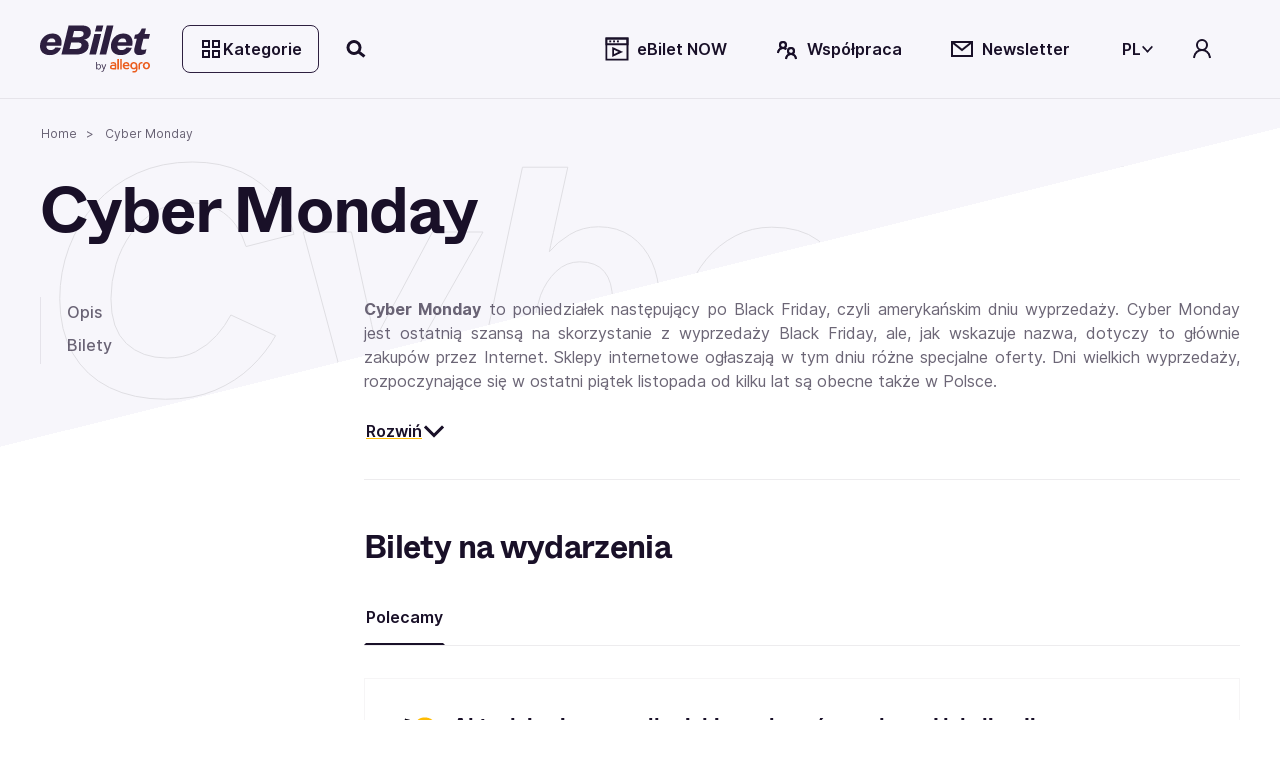

--- FILE ---
content_type: application/javascript; charset=UTF-8
request_url: https://www.ebilet.pl/main-OHJJRMMF.js
body_size: 27742
content:
import{a as Ki}from"./chunk-CJTFE3VN.js";import{a as Oo,b as Ro}from"./chunk-DVXUIHXH.js";import"./chunk-NJ3ZI54E.js";import{a as Se,b as Mo,c as Po,d as ko}from"./chunk-4LS7OTZS.js";import{a as Pt}from"./chunk-V44IPURQ.js";import{a as Rr}from"./chunk-L63IUACN.js";import{a as Zt,b as j,c as Ao}from"./chunk-GWWUC4NK.js";import{a as Gi}from"./chunk-W3KM6QOG.js";import{a as Ni}from"./chunk-FQAP6M2Q.js";import{a as To}from"./chunk-7HCKR2P4.js";import{a as So,b as Ot}from"./chunk-NPWSZTEV.js";import"./chunk-HCUKXI5X.js";import"./chunk-MKNPY26Y.js";import"./chunk-K4Y56MMK.js";import"./chunk-UAOWYCG5.js";import{c as Mt}from"./chunk-BX4NC3MB.js";import"./chunk-BHWVZDAD.js";import"./chunk-66REO33S.js";import"./chunk-BEPFHXHE.js";import"./chunk-SK7DYYUO.js";import"./chunk-3DE6VMAK.js";import{a as li,b as ci,c as pi,d as di,e as mi,f as ui,g as _i,h as gi,i as fi,j as hi,k as bi,l as Ci,m as vi,n as $i}from"./chunk-FLE6HQCX.js";import{a as ji,b as Wi,c as ho,d as bo}from"./chunk-J5K2RX5F.js";import"./chunk-SPYV66AM.js";import{a as Do}from"./chunk-XVMOWW7H.js";import{a as vo}from"./chunk-YCHOQCTQ.js";import"./chunk-WK54UJKW.js";import{a as zi}from"./chunk-KWOCUGVK.js";import{b as kt}from"./chunk-5GYZTO6G.js";import{a as xi,c as Si,d as He,e as Hi}from"./chunk-FWBC4MHL.js";import{a as L}from"./chunk-P4GTD3AZ.js";import"./chunk-7XJ52VJE.js";import"./chunk-WJ4QNDA4.js";import{a as Q}from"./chunk-HJ6SX2KZ.js";import{b as Zn,c as Xn,d as vt,e as et,f as Jn,g as ei,h as ti,i as yt,j as ni,k as wt,l as ii,m as re,n as Ee,p as oi,q as ri,r as ai,s as si,t as ae}from"./chunk-5RKXC4QK.js";import{b as Oi,c as Ri,e as Ai}from"./chunk-6CBDBFVH.js";import"./chunk-NV5DEYUK.js";import{a as ki,b as xt}from"./chunk-KIQLISIX.js";import"./chunk-IBZWFMD3.js";import{b as St}from"./chunk-2ITO3XMJ.js";import"./chunk-NR3H4TUN.js";import{a as We,b as Et}from"./chunk-DPVSGMZP.js";import{a as no,b as io,c as oo,d as ro,e as ao,f as so,g as lo,h as co,i as po,j as mo,k as uo,l as _o,m as go,n as fo}from"./chunk-WM7QPMN7.js";import{a as Co}from"./chunk-WG2CBMIL.js";import"./chunk-VYEX4RE3.js";import"./chunk-7IFU7UNB.js";import{a as Qi,b as qt,c as nt,d as Yi,e as it,f as qi,g as Zi,h as Xi,i as Ji,j as eo,k as to,l as yo,m as wo,n as Eo}from"./chunk-XB4L63OK.js";import"./chunk-T3S7TSF5.js";import{D as Ii,E as Li,F as Yt,G as Tt,H as Dt,I as Fi,J as Vi,L as Bi,M as tt,P as Ui,w as qn}from"./chunk-MTNPT6ZC.js";import{a as Mi,b as Ti,c as Di,f as se,h as J,i as Pi}from"./chunk-VSZIRTJS.js";import"./chunk-52SPVNYS.js";import"./chunk-X6Y2O3HJ.js";import{a as Ke}from"./chunk-SXI5SZR3.js";import{a as N,b as Qn,d as Yn}from"./chunk-BCLGT5GR.js";import{a as xe}from"./chunk-OTI3KQ7T.js";import{b as yi,c as wi,d as Ei}from"./chunk-BWHKRN53.js";import{a as xo}from"./chunk-WVWE55LF.js";import"./chunk-5NNJCUZ5.js";import"./chunk-OQXXIYNG.js";import"./chunk-H2NIIOZ6.js";import{b as Vn,f as Wn,g as Kn,h as Gn}from"./chunk-MGU3A6ZW.js";import{b as Bn,c as Un,e as $n,f as je,g as jn,h as Hn}from"./chunk-IUXSQFGA.js";import{A as Ct,C as X,D as ue,m as oe,p as we,t as Ln,w as Fn,x as D}from"./chunk-BBZS6VO2.js";import{$b as Ze,Ab as Ve,Ac as _,Ba as w,Bc as k,C as mn,Cc as B,D as un,Dc as Rn,Ea as vn,Ec as Kt,Fa as yn,Ga as wn,Gc as ut,H as Le,Ha as lt,Hc as _t,Ic as gt,Ja as he,Jb as be,Kb as Tn,Kc as An,La as En,Lb as De,Mb as Ht,Na as W,Ob as R,Oc as zn,Pb as m,Pc as $,Qa as xn,Qc as $e,Rb as u,Rc as ft,Sb as G,Sc as Gt,Ub as A,V as rt,Vb as z,Vc as te,Wb as c,Wc as Je,Xb as s,Yb as l,Yc as Oe,Zb as g,_b as qe,_c as me,a as cn,aa as _n,ac as Wt,ad as Nn,ba as $t,bb as K,bc as Y,c as pn,cc as q,da as gn,dc as ee,ec as E,ed as Re,f as fe,fb as r,fc as Dn,fd as ht,hb as Fe,ia as I,id as bt,ja as at,jb as Sn,jc as v,jd as x,kc as Pn,kd as U,l as Ye,la as fn,lc as a,m as pe,ma as hn,mb as ct,mc as Ce,na as d,nc as ve,o as Ie,oc as kn,od as In,p as dn,pc as Xe,qc as Be,qd as Qt,rb as M,rc as Ue,sb as pt,t as de,ta as h,tb as dt,tc as V,ua as b,uc as Z,va as bn,vb as Mn,vc as P,vd as ye,wa as jt,wc as mt,xa as st,xb as y,xc as Pe,ya as ne,yb as ie,yc as ke,za as Cn,zc as On}from"./chunk-YWDFV7SP.js";import{a as Qe,b as Bt,c as Ut,e as Or}from"./chunk-C6Q5SG76.js";function Ar(e){let o=e,t=Math.floor(Math.abs(e)),n=e.toString().replace(/^[^.]*\.?/,"").length;return t===1&&n===0?1:n===0&&t%10===Math.floor(t%10)&&t%10>=2&&t%10<=4&&!(t%100>=12&&t%100<=14)?3:n===0&&t!==1&&t%10===Math.floor(t%10)&&t%10>=0&&t%10<=1||n===0&&t%10===Math.floor(t%10)&&t%10>=5&&t%10<=9||n===0&&t%100===Math.floor(t%100)&&t%100>=12&&t%100<=14?4:5}var Rt=["pl",[["a","p"],["AM","PM"],void 0],void 0,[["n","p","w","\u015B","c","p","s"],["niedz.","pon.","wt.","\u015Br.","czw.","pt.","sob."],["niedziela","poniedzia\u0142ek","wtorek","\u015Broda","czwartek","pi\u0105tek","sobota"],["nie","pon","wto","\u015Bro","czw","pi\u0105","sob"]],[["N","P","W","\u015A","C","P","S"],["niedz.","pon.","wt.","\u015Br.","czw.","pt.","sob."],["niedziela","poniedzia\u0142ek","wtorek","\u015Broda","czwartek","pi\u0105tek","sobota"],["nie","pon","wto","\u015Bro","czw","pi\u0105","sob"]],[["s","l","m","k","m","c","l","s","w","p","l","g"],["sty","lut","mar","kwi","maj","cze","lip","sie","wrz","pa\u017A","lis","gru"],["stycznia","lutego","marca","kwietnia","maja","czerwca","lipca","sierpnia","wrze\u015Bnia","pa\u017Adziernika","listopada","grudnia"]],[["S","L","M","K","M","C","L","S","W","P","L","G"],["sty","lut","mar","kwi","maj","cze","lip","sie","wrz","pa\u017A","lis","gru"],["stycze\u0144","luty","marzec","kwiecie\u0144","maj","czerwiec","lipiec","sierpie\u0144","wrzesie\u0144","pa\u017Adziernik","listopad","grudzie\u0144"]],[["p.n.e.","n.e."],void 0,["przed nasz\u0105 er\u0105","naszej ery"]],1,[6,0],["d.MM.y","d MMM y","d MMMM y","EEEE, d MMMM y"],["HH:mm","HH:mm:ss","HH:mm:ss z","HH:mm:ss zzzz"],["{1}, {0}",void 0,"{1} {0}",void 0],[",","\xA0",";","%","+","-","E","\xD7","\u2030","\u221E","NaN",":"],["#,##0.###","#,##0%","#,##0.00\xA0\xA4","#E0"],"PLN","z\u0142","z\u0142oty polski",{AUD:[void 0,"$"],CAD:[void 0,"$"],CNY:[void 0,"\xA5"],GBP:[void 0,"\xA3"],HKD:[void 0,"$"],ILS:[void 0,"\u20AA"],INR:[void 0,"\u20B9"],JPY:[void 0,"\xA5"],KRW:[void 0,"\u20A9"],MXN:[void 0,"$"],NZD:[void 0,"$"],PHP:[void 0,"\u20B1"],PLN:["z\u0142"],RON:[void 0,"lej"],TWD:[void 0,"NT$"],USD:[void 0,"$"],VND:[void 0,"\u20AB"]},"ltr",Ar];var zo="December 29, 2023 22:00:00",No="March 1, 2024 00:00:00",Io="May 5, 2025 00:00:01",Lo="May 19, 2025 23:59:59",Fo="November 17, 2025 00:00:01",Vo="December 1, 2025 23:59:59",Bo="December 1, 2024 00:00:02",Uo="December 24, 2024 23:59:59",$o="October 29, 2025 10:00:00",jo="October 31, 2025 10:00:00",Ho="October 30, 2025 10:00:00",Wo="October 31, 2025 10:00:00",Ko="October 30, 2025 12:00:00",Go="October 30, 2025 18:00:00",Qo="September 8, 2025 12:00:00",Yo="October 9, 2025 23:59:59",qo="October 16, 2025 00:00:01",Zo="November 16, 2025 23:59:59",Xo="November 17, 2025 00:00:01",Jo="December 16, 2025 23:59:59";var er=(()=>{class e{static{this.\u0275fac=function(n){return new(n||e)}}static{this.\u0275cmp=M({type:e,selectors:[["eb-page-loading-spinner"]],decls:2,vars:0,consts:[[1,"eb-page-loading-spinner__wrapper","fixed","left-0","bottom-0","flex","w-screen","h-screen","flex","justify-content-center","align-items-center"],["key","loading",1,"text-6xl"]],template:function(n,i){n&1&&(s(0,"div",0),g(1,"svg-icon",1),l())},dependencies:[D,Ei],styles:[".eb-page-loading-spinner__wrapper[_ngcontent-%COMP%]{z-index:999999999;-webkit-backdrop-filter:blur(7px);backdrop-filter:blur(7px)}"]})}}return e})();var Ge=(()=>{class e{constructor(){this._overlay=d(tt),this._elementRef=d(he),this._viewContainerRef=d(ct),this._destoryRef=d(ne),this.isDropdownOpen=w(!1),this._overlayRef=w(null),this._dropdownClosingActionsSub=cn.EMPTY,this.dropdownPanel=x.required({alias:"ebDropdownTriggerFor"}),this.dropdownWidth=x.required({alias:"ebDropdownWidth"})}toggleDropdown(){this.isDropdownOpen()?this._destroyDropdown():this._openDropdown()}_openDropdown(){if(this.isDropdownOpen.set(!0),this._overlayRef.set(this._overlay.create({hasBackdrop:!0,backdropClass:"cdk-overlay-transparent-backdrop",scrollStrategy:this._overlay.scrollStrategies.close(),width:this.dropdownWidth(),positionStrategy:this._overlay.position().flexibleConnectedTo(this._elementRef).withPositions([{originX:"end",originY:"bottom",overlayX:"end",overlayY:"top",offsetY:8}])})),this.dropdownPanel().templateRef()){let t=new Tt(this.dropdownPanel().templateRef(),this._viewContainerRef);this._overlayRef()?.attach(t)}this._dropdownClosingActionsSub=this._dropdownClosingActions().pipe(N(this._destoryRef)).subscribe(()=>this._destroyDropdown())}_dropdownClosingActions(){let t=this._overlayRef()?.backdropClick(),n=this._overlayRef()?.detachments(),i=Qn(this.dropdownPanel()?.closed);return mn(t,n,i)}_destroyDropdown(){!this._overlayRef||!this.isDropdownOpen||(this._dropdownClosingActionsSub?.unsubscribe(),this.isDropdownOpen.set(!1),this._overlayRef()?.detach())}static{this.\u0275fac=function(n){return new(n||e)}}static{this.\u0275dir=dt({type:e,selectors:[["","ebDropdownTriggerFor",""]],hostBindings:function(n,i){n&1&&v("click",function(){return i.toggleDropdown()})},inputs:{dropdownPanel:[1,"ebDropdownTriggerFor","dropdownPanel"],dropdownWidth:[1,"ebDropdownWidth","dropdownWidth"]},exportAs:["ebDropdownTriggerForDirective"]})}}return e})();var At=class{static parseFromTimeStampStringToDate(o){return new Date(Number(o))}};var tr=(()=>{class e{constructor(){this._httpClient=d(je),this._baseUrl=`${L.portalApi}/Baskets`}getActiveBasketData(t){let n=new Un;return n=n.append("SessionId",t),this._httpClient.get(`${this._baseUrl}/getActiveBasketData`,{params:n})}static{this.\u0275fac=function(n){return new(n||e)}}static{this.\u0275prov=I({token:e,factory:e.\u0275fac,providedIn:"root"})}}return e})();var zr=["drawerTemplate"];function Nr(e,o){if(e&1){let t=E();s(0,"div",9),v("click",function(){h(t);let i=a(2);return b(i.maskClick())}),l()}if(e&2){let t=a(2);ke(t.nzMaskStyle),c("@drawerMaskMotion",void 0)}}function Ir(e,o){if(e&1&&(Y(0),g(1,"nz-icon",17),q()),e&2){let t=o.$implicit;r(),c("nzType",t)}}function Lr(e,o){if(e&1){let t=E();s(0,"button",15),v("click",function(){h(t);let i=a(3);return b(i.closeClick())}),y(1,Ir,2,1,"ng-container",16),l()}if(e&2){let t=a(3);r(),c("nzStringTemplateOutlet",t.nzCloseIcon)}}function Fr(e,o){if(e&1&&(Y(0),_(1),q()),e&2){let t=a(4);r(),k(t.nzTitle)}}function Vr(e,o){if(e&1&&(s(0,"div",13),y(1,Fr,2,1,"ng-container",16),l()),e&2){let t=a(3);r(),c("nzStringTemplateOutlet",t.nzTitle)}}function Br(e,o){if(e&1&&(Y(0),_(1),q()),e&2){let t=a(4);r(),k(t.nzExtra)}}function Ur(e,o){if(e&1&&(s(0,"div",14),y(1,Br,2,1,"ng-container",16),l()),e&2){let t=a(3);r(),c("nzStringTemplateOutlet",t.nzExtra)}}function $r(e,o){if(e&1&&(s(0,"div",10)(1,"div",11),m(2,Lr,2,1,"button",12),m(3,Vr,2,1,"div",13),l(),m(4,Ur,2,1,"div",14),l()),e&2){let t=a(2);Pe("ant-drawer-header-close-only",!t.nzTitle),r(2),u(t.nzClosable?2:-1),r(),u(t.nzTitle?3:-1),r(),u(t.nzExtra?4:-1)}}function jr(e,o){}function Hr(e,o){e&1&&ee(0)}function Wr(e,o){if(e&1&&y(0,Hr,1,0,"ng-container",18),e&2){let t=a(3);c("ngTemplateOutlet",t.nzContent)("ngTemplateOutletContext",t.templateContext)}}function Kr(e,o){if(e&1&&m(0,Wr,1,2,"ng-container"),e&2){let t=a(2);u(t.isTemplateRef(t.nzContent)?0:-1)}}function Gr(e,o){}function Qr(e,o){if(e&1&&y(0,Gr,0,0,"ng-template",19),e&2){let t=a(3);c("ngTemplateOutlet",t.contentFromContentChild)}}function Yr(e,o){if(e&1&&m(0,Qr,1,1,null,19),e&2){let t=a(2);u(t.contentFromContentChild&&(t.isOpen||t.inAnimation)?0:-1)}}function qr(e,o){if(e&1&&(Y(0),_(1),q()),e&2){let t=a(3);r(),k(t.nzFooter)}}function Zr(e,o){if(e&1&&(s(0,"div",8),y(1,qr,2,1,"ng-container",16),l()),e&2){let t=a(2);r(),c("nzStringTemplateOutlet",t.nzFooter)}}function Xr(e,o){if(e&1&&(s(0,"div",1),m(1,Nr,1,3,"div",2),s(2,"div")(3,"div",3)(4,"div",4),m(5,$r,5,5,"div",5),s(6,"div",6),y(7,jr,0,0,"ng-template",7),m(8,Kr,1,1)(9,Yr,1,1),l(),m(10,Zr,2,1,"div",8),l()()()()),e&2){let t=a();mt("transform",t.offsetTransform)("transition",t.placementChanging?"none":null)("z-index",t.nzZIndex),Pe("ant-drawer-rtl",t.dir==="rtl")("ant-drawer-open",t.isOpen)("no-mask",!t.nzMask)("ant-drawer-top",t.nzPlacement==="top")("ant-drawer-bottom",t.nzPlacement==="bottom")("ant-drawer-right",t.nzPlacement==="right")("ant-drawer-left",t.nzPlacement==="left"),c("nzNoAnimation",t.nzNoAnimation),r(),u(t.nzMask&&t.isOpen?1:-1),r(),On(An("ant-drawer-content-wrapper ",t.nzWrapClassName)),mt("width",t.width)("height",t.height)("transform",t.transform)("transition",t.placementChanging?"none":null),r(2),mt("height",t.isLeftOrRight?"100%":null),r(),u(t.nzTitle||t.nzClosable?5:-1),r(),ke(t.nzBodyStyle),r(2),u(t.nzContent?8:9),r(2),u(t.nzFooter?10:-1)}}var en=(()=>{class e{templateRef=d(Fe);static \u0275fac=function(n){return new(n||e)};static \u0275dir=dt({type:e,selectors:[["","nzDrawerContent",""]],exportAs:["nzDrawerContent"]})}return e})(),nr=378,ir=736,Jr=new fn("NZ_DRAWER_DATA"),zt=class{},tn=300,ea="drawer",Ae=(()=>{let e=zt,o,t=[],n=[],i,p=[],f=[],S,F=[],le=[],ce,ge=[],ot=[];return class Xt extends e{static{let T=typeof Symbol=="function"&&Symbol.metadata?Object.create(e[Symbol.metadata]??null):void 0;o=[it()],i=[it()],S=[it()],ce=[it()],Ye(null,null,o,{kind:"field",name:"nzMaskClosable",static:!1,private:!1,access:{has:C=>"nzMaskClosable"in C,get:C=>C.nzMaskClosable,set:(C,H)=>{C.nzMaskClosable=H}},metadata:T},t,n),Ye(null,null,i,{kind:"field",name:"nzMask",static:!1,private:!1,access:{has:C=>"nzMask"in C,get:C=>C.nzMask,set:(C,H)=>{C.nzMask=H}},metadata:T},p,f),Ye(null,null,S,{kind:"field",name:"nzCloseOnNavigation",static:!1,private:!1,access:{has:C=>"nzCloseOnNavigation"in C,get:C=>C.nzCloseOnNavigation,set:(C,H)=>{C.nzCloseOnNavigation=H}},metadata:T},F,le),Ye(null,null,ce,{kind:"field",name:"nzDirection",static:!1,private:!1,access:{has:C=>"nzDirection"in C,get:C=>C.nzDirection,set:(C,H)=>{C.nzDirection=H}},metadata:T},ge,ot),T&&Object.defineProperty(this,Symbol.metadata,{enumerable:!0,configurable:!0,writable:!0,value:T})}cdr=d(Qt);nzConfigService=d(Yi);renderer=d(Sn);overlay=d(tt);injector=d(jt);changeDetectorRef=d(Qt);focusTrapFactory=d(Gi);viewContainerRef=d(ct);overlayKeyboardDispatcher=d(Bi);directionality=d(Ii);destroyRef=d(ne);_nzModuleName=ea;nzContent;nzCloseIcon="close";nzClosable=!0;nzMaskClosable=pe(this,t,!0);nzMask=(pe(this,n),pe(this,p,!0));nzCloseOnNavigation=(pe(this,f),pe(this,F,!0));nzNoAnimation=(pe(this,le),!1);nzKeyboard=!0;nzTitle;nzExtra;nzFooter;nzPlacement="right";nzSize="default";nzMaskStyle={};nzBodyStyle={};nzWrapClassName;nzWidth;nzHeight;nzZIndex=1e3;nzOffsetX=0;nzOffsetY=0;componentInstance=null;componentRef=null;set nzVisible(T){this.isOpen=T}get nzVisible(){return this.isOpen}nzOnViewInit=new Ve;nzOnClose=new Ve;nzVisibleChange=new Ve;drawerTemplate;bodyPortalOutlet;contentFromContentChild;previouslyFocusedElement;placementChanging=!1;placementChangeTimeoutId;nzContentParams;nzData;overlayRef;portal;focusTrap;isOpen=!1;inAnimation=!1;templateContext={$implicit:void 0,drawerRef:this};isTemplateRef=qt;get offsetTransform(){if(!this.isOpen||this.nzOffsetX+this.nzOffsetY===0)return null;switch(this.nzPlacement){case"left":return`translateX(${this.nzOffsetX}px)`;case"right":return`translateX(-${this.nzOffsetX}px)`;case"top":return`translateY(${this.nzOffsetY}px)`;case"bottom":return`translateY(-${this.nzOffsetY}px)`}}get transform(){if(this.isOpen)return null;switch(this.nzPlacement){case"left":return"translateX(-100%)";case"right":return"translateX(100%)";case"top":return"translateY(-100%)";case"bottom":return"translateY(100%)"}}get width(){if(this.isLeftOrRight){let T=this.nzSize==="large"?ir:nr;return this.nzWidth===void 0?nt(T):nt(this.nzWidth)}return null}get height(){if(!this.isLeftOrRight){let T=this.nzSize==="large"?ir:nr;return this.nzHeight===void 0?nt(T):nt(this.nzHeight)}return null}get isLeftOrRight(){return this.nzPlacement==="left"||this.nzPlacement==="right"}nzAfterOpen=new fe;nzAfterClose=new fe;get afterOpen(){return this.nzAfterOpen.asObservable()}get afterClose(){return this.nzAfterClose.asObservable()}get isNzContentTemplateRef(){return qt(this.nzContent)}nzDirection=pe(this,ge,void 0);dir=(pe(this,ot),"ltr");document=d(st);constructor(){super(),this.destroyRef.onDestroy(()=>{clearTimeout(this.placementChangeTimeoutId),this.disposeOverlay()})}ngOnInit(){this.directionality.change?.pipe(N(this.destroyRef)).subscribe(T=>{this.dir=T,this.cdr.detectChanges()}),this.dir=this.nzDirection||this.directionality.value,this.attachOverlay(),this.updateOverlayStyle(),this.updateBodyOverflow(),this.templateContext={$implicit:this.nzData||this.nzContentParams,drawerRef:this},this.changeDetectorRef.detectChanges()}ngAfterViewInit(){this.attachBodyContent(),this.nzOnViewInit.observers.length&&setTimeout(()=>{this.nzOnViewInit.emit()})}ngOnChanges(T){let{nzPlacement:C,nzVisible:H}=T;H&&(T.nzVisible.currentValue?this.open():this.close()),C&&!C.isFirstChange()&&this.triggerPlacementChangeCycleOnce()}getAnimationDuration(){return this.nzNoAnimation?0:tn}triggerPlacementChangeCycleOnce(){this.nzNoAnimation||(this.placementChanging=!0,this.changeDetectorRef.markForCheck(),clearTimeout(this.placementChangeTimeoutId),this.placementChangeTimeoutId=setTimeout(()=>{this.placementChanging=!1,this.changeDetectorRef.markForCheck()},this.getAnimationDuration()))}close(T){this.isOpen=!1,this.inAnimation=!0,this.nzVisibleChange.emit(!1),this.updateOverlayStyle(),this.overlayKeyboardDispatcher.remove(this.overlayRef),this.changeDetectorRef.detectChanges(),setTimeout(()=>{this.updateBodyOverflow(),this.restoreFocus(),this.inAnimation=!1,this.nzAfterClose.next(T),this.nzAfterClose.complete(),this.componentInstance=null,this.componentRef=null},this.getAnimationDuration())}open(){this.attachOverlay(),this.isOpen=!0,this.inAnimation=!0,this.nzVisibleChange.emit(!0),this.overlayKeyboardDispatcher.add(this.overlayRef),this.updateOverlayStyle(),this.updateBodyOverflow(),this.savePreviouslyFocusedElement(),this.trapFocus(),this.changeDetectorRef.detectChanges(),setTimeout(()=>{this.inAnimation=!1,this.changeDetectorRef.detectChanges(),this.nzAfterOpen.next()},this.getAnimationDuration())}getContentComponent(){return this.componentInstance}getContentComponentRef(){return this.componentRef}closeClick(){this.nzOnClose.emit()}maskClick(){this.nzMaskClosable&&this.nzMask&&this.nzOnClose.emit()}attachBodyContent(){if(this.bodyPortalOutlet.dispose(),this.nzContent instanceof yn){let T=jt.create({parent:this.injector,providers:[{provide:zt,useValue:this},{provide:Jr,useValue:this.nzData}]}),C=new Yt(this.nzContent,null,T);this.componentRef=this.bodyPortalOutlet.attachComponentPortal(C),this.componentInstance=this.componentRef.instance,Object.assign(this.componentRef.instance,this.nzData||this.nzContentParams),this.componentRef.changeDetectorRef.detectChanges()}}attachOverlay(){this.overlayRef||(this.portal=new Tt(this.drawerTemplate,this.viewContainerRef),this.overlayRef=this.overlay.create(this.getOverlayConfig()),Ji(this.overlayRef,this.nzZIndex)),this.overlayRef&&!this.overlayRef.hasAttached()&&(this.overlayRef.attach(this.portal),this.overlayRef.keydownEvents().pipe(N(this.destroyRef)).subscribe(T=>{T.keyCode===27&&this.isOpen&&this.nzKeyboard&&this.nzOnClose.emit()}),this.overlayRef.detachments().pipe(N(this.destroyRef)).subscribe(()=>{this.close(),this.disposeOverlay()}))}disposeOverlay(){this.overlayRef?.dispose(),this.overlayRef=null}getOverlayConfig(){return new Vi({disposeOnNavigation:this.nzCloseOnNavigation,positionStrategy:this.overlay.position().global(),scrollStrategy:this.overlay.scrollStrategies.block()})}updateOverlayStyle(){this.overlayRef&&this.overlayRef.overlayElement&&this.renderer.setStyle(this.overlayRef.overlayElement,"pointer-events",this.isOpen?"auto":"none")}updateBodyOverflow(){this.overlayRef&&(this.isOpen?this.overlayRef.getConfig().scrollStrategy.enable():this.overlayRef.getConfig().scrollStrategy.disable())}savePreviouslyFocusedElement(){this.document&&!this.previouslyFocusedElement&&(this.previouslyFocusedElement=this.document.activeElement,this.previouslyFocusedElement&&typeof this.previouslyFocusedElement.blur=="function"&&this.previouslyFocusedElement.blur())}trapFocus(){!this.focusTrap&&this.overlayRef&&this.overlayRef.overlayElement&&(this.focusTrap=this.focusTrapFactory.create(this.overlayRef.overlayElement),this.focusTrap.focusInitialElement())}restoreFocus(){this.previouslyFocusedElement&&typeof this.previouslyFocusedElement.focus=="function"&&(this.previouslyFocusedElement.focus(),this.previouslyFocusedElement=void 0),this.focusTrap&&this.focusTrap.destroy()}static \u0275fac=function(C){return new(C||Xt)};static \u0275cmp=M({type:Xt,selectors:[["nz-drawer"]],contentQueries:function(C,H,Te){if(C&1&&kn(Te,en,7,Fe),C&2){let ln;Be(ln=Ue())&&(H.contentFromContentChild=ln.first)}},viewQuery:function(C,H){if(C&1&&(Xe(zr,7),Xe(Dt,5)),C&2){let Te;Be(Te=Ue())&&(H.drawerTemplate=Te.first),Be(Te=Ue())&&(H.bodyPortalOutlet=Te.first)}},inputs:{nzContent:"nzContent",nzCloseIcon:"nzCloseIcon",nzClosable:[2,"nzClosable","nzClosable",ye],nzMaskClosable:[2,"nzMaskClosable","nzMaskClosable",ye],nzMask:[2,"nzMask","nzMask",ye],nzCloseOnNavigation:[2,"nzCloseOnNavigation","nzCloseOnNavigation",ye],nzNoAnimation:[2,"nzNoAnimation","nzNoAnimation",ye],nzKeyboard:[2,"nzKeyboard","nzKeyboard",ye],nzTitle:"nzTitle",nzExtra:"nzExtra",nzFooter:"nzFooter",nzPlacement:"nzPlacement",nzSize:"nzSize",nzMaskStyle:"nzMaskStyle",nzBodyStyle:"nzBodyStyle",nzWrapClassName:"nzWrapClassName",nzWidth:"nzWidth",nzHeight:"nzHeight",nzZIndex:"nzZIndex",nzOffsetX:"nzOffsetX",nzOffsetY:"nzOffsetY",nzVisible:[2,"nzVisible","nzVisible",ye]},outputs:{nzOnViewInit:"nzOnViewInit",nzOnClose:"nzOnClose",nzVisibleChange:"nzVisibleChange"},exportAs:["nzDrawer"],features:[Mn,wn],decls:2,vars:0,consts:[["drawerTemplate",""],[1,"ant-drawer",3,"nzNoAnimation"],[1,"ant-drawer-mask",3,"style"],[1,"ant-drawer-content"],[1,"ant-drawer-wrapper-body"],[1,"ant-drawer-header",3,"ant-drawer-header-close-only"],["cdkScrollable","",1,"ant-drawer-body"],["cdkPortalOutlet",""],[1,"ant-drawer-footer"],[1,"ant-drawer-mask",3,"click"],[1,"ant-drawer-header"],[1,"ant-drawer-header-title"],["aria-label","Close",1,"ant-drawer-close"],[1,"ant-drawer-title"],[1,"ant-drawer-extra"],["aria-label","Close",1,"ant-drawer-close",3,"click"],[4,"nzStringTemplateOutlet"],[3,"nzType"],[4,"ngTemplateOutlet","ngTemplateOutletContext"],[3,"ngTemplateOutlet"]],template:function(C,H){C&1&&y(0,Xr,11,40,"ng-template",null,0,me)},dependencies:[qi,Xi,Zi,to,eo,Fi,Dt,we,Li],encapsulation:2,data:{animation:[Qi]},changeDetection:0})}})(),Jt=class{overlay;options;drawerRef;overlayRef;unsubscribe$=new fe;constructor(o,t){this.overlay=o,this.options=t;let p=this.options,{nzOnCancel:n}=p,i=Ut(p,["nzOnCancel"]);this.overlayRef=this.overlay.create(),this.drawerRef=this.overlayRef.attach(new Yt(Ae)).instance,this.updateOptions(i),this.drawerRef.savePreviouslyFocusedElement(),this.drawerRef.nzOnViewInit.pipe($t(this.unsubscribe$)).subscribe(()=>{this.drawerRef.open()}),this.drawerRef.nzOnClose.subscribe(()=>{n?n().then(f=>{f!==!1&&this.drawerRef.close()}):this.drawerRef.close()}),this.drawerRef.afterClose.pipe($t(this.unsubscribe$)).subscribe(()=>{this.overlayRef.dispose(),this.drawerRef=null,this.unsubscribe$.next(),this.unsubscribe$.complete()})}getInstance(){return this.drawerRef}updateOptions(o){Object.assign(this.drawerRef,o)}},ta=(()=>{class e{overlay=d(tt);create(t){return new Jt(this.overlay,t).getInstance()}static \u0275fac=function(n){return new(n||e)};static \u0275prov=I({token:e,factory:e.\u0275fac})}return e})(),or=(()=>{class e{static \u0275fac=function(n){return new(n||e)};static \u0275mod=pt({type:e});static \u0275inj=at({providers:[ta],imports:[Ae]})}return e})();var ia=["*"];function oa(e,o){e&1&&(Y(0),ve(1),q())}var rr=(()=>{class e{set isVisible(t){let n=t||!1;n!==this._isVisible()&&(this._isVisible.set(n),this.visibilityChange.next(this._isVisible()),this._isVisible()?this.nzDrawerComponent().open():this.nzDrawerComponent().close())}constructor(){this._platformId=d(W),this._router=d(re),this._shopQueueService=d(Mt),this._isVisible=w(!1),this.visibilityChange=new fe,this.isVisibleChange=new Ve,this.closable=x(!1),this.mask=x(!0),this.placement=x("top"),this.footer=x(""),this.header=x(""),this.width=x(""),this.height=x("auto"),this.bodyStyle=x({padding:"0"}),this.maskStyle=x(),this.wrapClassName=x(""),this.nzDrawerComponent=U.required(Ae),this._router.events.pipe(un(t=>t instanceof vt&&this.isVisible),N()).subscribe(t=>{this.close(),X(this._platformId)&&setTimeout(()=>{window.scrollTo({top:0,left:0,behavior:"instant"})},this._getAnimationDuration()+1)})}show(){this.isVisible||(this.isVisible=!0)}close(){this.isVisible&&(this._shopQueueService.clearQueue(),this.isVisible=!1)}_getAnimationDuration(){return this.nzDrawerComponent().nzNoAnimation?0:tn}static{this.\u0275fac=function(n){return new(n||e)}}static{this.\u0275cmp=M({type:e,selectors:[["eb-drawer"]],viewQuery:function(n,i){n&1&&V(i.nzDrawerComponent,Ae,5),n&2&&Z()},hostAttrs:["ngSkipHydration","true"],inputs:{isVisible:"isVisible",closable:[1,"closable"],mask:[1,"mask"],placement:[1,"placement"],footer:[1,"footer"],header:[1,"header"],width:[1,"width"],height:[1,"height"],bodyStyle:[1,"bodyStyle"],maskStyle:[1,"maskStyle"],wrapClassName:[1,"wrapClassName"]},outputs:{isVisibleChange:"isVisibleChange"},ngContentSelectors:ia,decls:2,vars:11,consts:[[3,"nzOnClose","nzClosable","nzPlacement","nzMask","nzCloseOnNavigation","nzHeight","nzFooter","nzTitle","nzBodyStyle","nzWidth","nzMaskStyle","nzWrapClassName"],[4,"nzDrawerContent"]],template:function(n,i){n&1&&(Ce(),s(0,"nz-drawer",0),v("nzOnClose",function(){return i.close()}),y(1,oa,2,0,"ng-container",1),l()),n&2&&c("nzClosable",i.closable())("nzPlacement",i.placement())("nzMask",i.mask())("nzCloseOnNavigation",!0)("nzHeight",i.height())("nzFooter",i.footer())("nzTitle",i.header())("nzBodyStyle",i.bodyStyle())("nzWidth",i.width())("nzMaskStyle",i.maskStyle())("nzWrapClassName",i.wrapClassName())},dependencies:[D,or,Ae,en],encapsulation:2,changeDetection:0})}}return e})();var ra=["*"],aa=()=>({padding:"0 0 80px"}),ar=(()=>{class e{constructor(){this.basket=x.required(),this.isVisible=In.required()}static{this.\u0275fac=function(n){return new(n||e)}}static{this.\u0275cmp=M({type:e,selectors:[["eb-basket-drawer"]],inputs:{basket:[1,"basket"],isVisible:[1,"isVisible"]},outputs:{isVisible:"isVisibleChange"},ngContentSelectors:ra,decls:4,vars:4,consts:[["drawer",""],["placement","bottom","height","527px",3,"isVisibleChange","isVisible","closable","bodyStyle"],[1,"flex","flex-column","w-full","h-full","p-4"]],template:function(n,i){if(n&1){let p=E();Ce(),s(0,"eb-drawer",1,0),gt("isVisibleChange",function(S){return h(p),_t(i.isVisible,S)||(i.isVisible=S),b(S)}),s(2,"div",2),ve(3),l()()}n&2&&(ut("isVisible",i.isVisible),c("closable",!0)("bodyStyle",zn(3,aa)))},dependencies:[D,rr],encapsulation:2,changeDetection:0})}}return e})();var sa=["container"],la=e=>({hidden:e}),ca=e=>[e,"wydarzenia"],pa=e=>({$implicit:e,hasIcon:!0}),da=e=>({"category-tree__subcategory--active":e}),ma=(e,o)=>[e,o],ua=(e,o,t)=>[e,o,t],_a=e=>({$implicit:e,hasIcon:!1}),sr=(e,o)=>[e,"miasto",o],lr=(e,o,t)=>[e,o,"miasto",t],cr=(e,o,t,n)=>[e,o,t,"miasto",n],ze=(e,o)=>o.id,ga=(e,o)=>o.slug;function fa(e,o){if(e&1){let t=E();s(0,"div",6)(1,"button",12),v("click",function(){h(t);let i=a(2);return i.activeCategory.set(null),b(i.activeSubcategory.set(null))}),g(2,"eb-icon",13),s(3,"span"),_(4),l()()()}if(e&2){let t,n=a(2);r(),R("data-testid","shared-categoryMegaMenuDrawer-backButton"),r(3),k((t=n.activeCategory())==null?null:t.categoryName)}}function ha(e,o){e&1&&ee(0)}function ba(e,o){if(e&1){let t=E();s(0,"div",14),v("touchend",function(i){let p=h(t).$implicit,f=a(2);return b(f.onTouchendMainCategory(i,p))})("click",function(){let i=h(t).$implicit,p=a(2);return p.activeCategory.set(i),b(p.activeSubcategory.set(null))}),y(1,ha,1,0,"ng-container",15),l()}if(e&2){let t=o.$implicit,n=o.$index;a(2);let i=P(10);R("data-testid","shared-categoryMegaMenuDrawer-categoryOption-"+n),r(),c("ngTemplateOutlet",i)("ngTemplateOutletContext",$(3,pa,t))}}function Ca(e,o){e&1&&ee(0)}function va(e,o){if(e&1){let t=E();s(0,"a",8),v("click",function(){let i=h(t).$implicit,p=a(3),f=P(1);return p.activeSubcategory.set(i),b(f.close())}),y(1,Ca,1,0,"ng-container",15),l()}if(e&2){let t=o.$implicit,n=o.$index,i=a(),p=i.$implicit,f=i.$index,S=a(2),F=P(10);c("routerLink",ft(4,ua,S.i18nService.isEnglishActive()?"/en":"/",p.slug,t.slug)),R("data-testid","shared-categoryMegaMenuDrawer-subcategoryOption-category-"+f+"-city-"+n),r(),c("ngTemplateOutlet",F)("ngTemplateOutletContext",$(8,_a,t))}}function ya(e,o){if(e&1){let t=E();s(0,"div",10)(1,"a",8),v("click",function(){let i=h(t).$implicit,p=a(2),f=P(1);return p.activeCategory.set(i),p.activeSubcategory.set(null),b(f.close())}),s(2,"div")(3,"span"),_(4),l()()(),A(5,va,2,10,"a",16,ze),l()}if(e&2){let t=o.$implicit,n=o.$index,i=a().$implicit,p=a();c("ngClass",$(4,da,t===p.activeCategory())),r(),c("routerLink",$e(6,ma,p.i18nService.isEnglishActive()?"/en":"/",t.slug)),R("data-testid","shared-categoryMegaMenuDrawer-subcategoryAllEventsButton-category-"+n),r(3),k(i("shared.category-mega-menu-drawer.allEvents")),r(),z(t.subcategory)}}function wa(e,o){if(e&1){let t=E();s(0,"a",20),v("click",function(){h(t),a(5);let i=P(1);return b(i.close())}),_(1),l()}if(e&2){let t=a(),n=t.$implicit,i=t.$index,p=a(4);c("routerLink",$e(4,sr,p.i18nService.isEnglishActive()?"/en":"/",n.slug)),R("aria-label","Wszystkie wydarzenia w "+n.name)("data-testid","shared-categoryMegaMenuDrawer-cityButton-"+i),r(),B(" ",n.name," ")}}function Ea(e,o){if(e&1&&(s(0,"span"),m(1,wa,2,7,"a",19),l()),e&2){let t=o.$implicit;r(),u(t?1:-1)}}function xa(e,o){if(e&1&&(s(0,"div",18),A(1,Ea,2,1,"span",null,ga),te(3,"slice"),l()),e&2){let t=a(3);r(),z(Oe(3,0,t.cities(),0,t.visibleCitesLength))}}function Sa(e,o){if(e&1&&(s(0,"div")(1,"p",17),_(2),l(),m(3,xa,4,4,"div",18),l()),e&2){let t=a().$implicit,n=a();r(2),k(t("shared.category-mega-menu.allEventsInCity")),r(),u(n.cities().length>0&&!n.activeCategory()&&!n.activeSubcategory()?3:-1)}}function Ma(e,o){if(e&1&&(s(0,"p",17),_(1),l()),e&2){let t=a(2).$implicit;r(),k(t("shared.category-mega-menu.allEventsInCity"))}}function Ta(e,o){if(e&1){let t=E();s(0,"a",20),v("click",function(){h(t),a(4);let i=P(1);return b(i.close())}),_(1),l()}if(e&2){let t=a(),n=t.$implicit,i=t.$index,p=a(),f=p.$implicit,S=p.$index,F=a(2);c("routerLink",ft(4,lr,F.i18nService.isEnglishActive()?"/en":"/",f.slug,n.slug)),R("aria-label","Wszystkie wydarzenia w "+n.name)("data-testid","shared-categoryMegaMenuDrawer-categoryMostPopularCityButton-category-"+S+"-city-"+i),r(),B(" ",n.name," ")}}function Da(e,o){if(e&1&&(s(0,"span"),m(1,Ta,2,8,"a",19),l()),e&2){let t=o.$implicit;r(),u(t!=null&&t.name?1:-1)}}function Pa(e,o){if(e&1&&(s(0,"p",17),_(1),l()),e&2){let t=a(3).$implicit;r(),k(t("shared.category-mega-menu.allEventsInCity"))}}function ka(e,o){if(e&1){let t=E();s(0,"a",20),v("click",function(){h(t),a(5);let i=P(1);return b(i.close())}),_(1),l()}if(e&2){let t=a(),n=t.$implicit,i=t.$index,p=a(),f=p.$implicit,S=p.$index,F=a(),le=F.$implicit,ce=F.$index,ge=a(2);c("routerLink",Gt(4,cr,ge.i18nService.isEnglishActive()?"/en":"/",le.slug,f.slug,n.slug)),R("aria-label","Wszystkie wydarzenia w "+n.name)("data-testid","shared-categoryMegaMenuDrawer-subcategoryMostPopularCityButton-category-"+ce+"-subcategory-"+S+"-city-"+i),r(),B(" ",n.name," ")}}function Oa(e,o){if(e&1&&(s(0,"span"),m(1,ka,2,9,"a",19),l()),e&2){let t=o.$implicit;r(),u(t!=null&&t.name?1:-1)}}function Ra(e,o){if(e&1&&(s(0,"div",7),m(1,Pa,2,1,"p",17),s(2,"div",18),A(3,Oa,2,1,"span",null,G),te(5,"slice"),l()()),e&2){let t=o.$implicit,n=a(3);c("ngClass",n.activeSubcategory()===t?"":"hidden"),r(),u(t.mostPopularCities!=null&&t.mostPopularCities.length?1:-1),r(2),z(Oe(5,2,t.mostPopularCities,0,n.visibleCitesLength))}}function Aa(e,o){if(e&1&&(s(0,"div")(1,"div",7),m(2,Ma,2,1,"p",17),s(3,"div",18),A(4,Da,2,1,"span",null,G),te(6,"slice"),l()(),A(7,Ra,6,6,"div",7,ze),l()),e&2){let t=o.$implicit,n=a(2);r(),c("ngClass",n.activeCategory()===t&&!n.activeSubcategory()?"":"hidden"),r(),u(t.mostPopularCities!=null&&t.mostPopularCities.length?2:-1),r(2),z(Oe(6,2,t.mostPopularCities,0,n.visibleCitesLength)),r(3),z(t.subcategory)}}function za(e,o){if(e&1){let t=E();s(0,"div",5,2),m(2,fa,5,2,"div",6),s(3,"div",7)(4,"a",8),v("click",function(){h(t),a();let i=P(1);return b(i.close())}),s(5,"div"),_(6),l()(),A(7,ba,2,5,"div",9,ze),l(),s(9,"div"),A(10,ya,7,9,"div",10,ze),s(12,"div",11),m(13,Sa,4,2,"div"),A(14,Aa,9,6,"div",null,ze),l()()()}if(e&2){let t=o.$implicit,n=a();r(2),u(n.activeCategory()?2:-1),r(),c("ngClass",$(6,la,n.activeCategory())),r(),c("routerLink",$(8,ca,n.i18nService.isEnglishActive()?"/en":"/")),R("data-testid","shared-categoryMegaMenuDrawer-allEventsButton"),r(2),k(t("shared.category-mega-menu-drawer.allEvents")),r(),z(n.categories()),r(3),z(n.categories()),r(3),u(n.cities().length&&!n.activeCategory()&&!n.activeSubcategory()?13:-1),r(),z(n.categories())}}function Na(e,o){if(e&1&&(s(0,"a",21),_(1),l()),e&2){let t=a(),n=t.$implicit,i=t.$index,p=a();c("routerLink",$e(3,sr,p.i18nService.isEnglishActive()?"/en":"/",n.slug)),R("data-testid","shared-categoryMegaMenuDrawer-hiddenCityLink-"+i),r(),k(n.name)}}function Ia(e,o){if(e&1&&(s(0,"span"),m(1,Na,2,6,"a",21),l()),e&2){let t=o.$implicit;r(),u(t?1:-1)}}function La(e,o){if(e&1){let t=E();s(0,"a",22),v("click",function(){h(t),a(3);let i=P(1);return b(i.close())}),_(1),l()}if(e&2){let t=a(),n=t.$implicit,i=t.$index,p=a(),f=p.$implicit,S=p.$index,F=a();c("routerLink",ft(3,lr,F.i18nService.isEnglishActive()?"/en":"/",f.slug,n.slug)),R("data-testid","shared-categoryMegaMenuDrawer-hiddenCategoryMostPopularCityLink-category-"+S+"-city-"+i),r(),B(" ",n.name," ")}}function Fa(e,o){if(e&1&&(s(0,"span"),m(1,La,2,7,"a",21),l()),e&2){let t=o.$implicit;r(),u(t!=null&&t.name?1:-1)}}function Va(e,o){if(e&1){let t=E();s(0,"a",22),v("click",function(){h(t),a(4);let i=P(1);return b(i.close())}),_(1),l()}if(e&2){let t=a(),n=t.$implicit,i=t.$index,p=a(),f=p.$implicit,S=p.$index,F=a(),le=F.$implicit,ce=F.$index,ge=a();c("routerLink",Gt(3,cr,ge.i18nService.isEnglishActive()?"/en":"/",le.slug,f.slug,n.slug)),R("data-testid","shared-categoryMegaMenuDrawer-hiddenSubcategoryMostPopularCityLink-category-"+ce+"-subcategory-"+S+"-city-"+i),r(),B(" ",n.name," ")}}function Ba(e,o){if(e&1&&(s(0,"span"),m(1,Va,2,8,"a",21),l()),e&2){let t=o.$implicit;r(),u(t!=null&&t.name?1:-1)}}function Ua(e,o){if(e&1&&(s(0,"div"),A(1,Ba,2,1,"span",null,G),te(3,"slice"),l()),e&2){let t=o.$implicit,n=a(2);r(),z(Oe(3,0,t.mostPopularCities,0,n.visibleCitesLength))}}function $a(e,o){if(e&1&&(s(0,"div"),A(1,Fa,2,1,"span",null,G),te(3,"slice"),A(4,Ua,4,4,"div",null,ze),l()),e&2){let t=o.$implicit,n=a();r(),z(Oe(3,0,t.mostPopularCities,0,n.visibleCitesLength)),r(3),z(t.subcategory)}}function ja(e,o){e&1&&g(0,"eb-icon",25)}function Ha(e,o){if(e&1){let t=E();s(0,"div",23),v("touchstart",function(i){let p=h(t).$implicit,f=a();return b(f.onTouchmoveCategory(i,p))})("touchend",function(i){let p=h(t).$implicit,f=a();return b(f.onTouchendCategory(i,p))}),g(1,"eb-icon",24),te(2,"ebCategoryIcon"),s(3,"span"),_(4),l(),m(5,ja,1,0,"eb-icon",25),l()}if(e&2){let t=o.$implicit,n=o.hasIcon;r(),c("key",Je(2,3,t==null?null:t.icon)),r(3),B(" ",t==null?null:t.categoryName," "),r(),u(n?5:-1)}}var Lt=(()=>{class e{constructor(){this._categoryStoreService=d(ho),this._cityStoreService=d(bo),this._destroyRef=d(ne),this.i18nService=d(Q),this.isPrerender=x(!1),this.isVisible=w(!1),this.categoryTree=[],this.activeCategory=w(null),this.activeSubcategory=w(null),this.categories=w([]),this.cities=w([]),this.visibleCitesLength=24,this.containerElement=U.required("container"),this.ebCustomDrawerComponent=U.required(Se)}ngOnInit(){this.isPrerender()||(this._cityStoreService.load().pipe(N(this._destroyRef)).subscribe(t=>{this.cities.set(t)}),this._categoryStoreService.load().pipe(N(this._destroyRef)).subscribe(t=>{this.categories.set(t),this.categoryTree=vo.map(t,n=>n.categoryName,n=>n.subcategory)})),this.isVisible=Re(()=>this.ebCustomDrawerComponent().isVisible())}toggleShow(){this.ebCustomDrawerComponent().toggleShow(),this._resetCategories()}onTouchendMainCategory(t,n){t.preventDefault()}onTouchmoveCategory(t,n){t.stopPropagation()}onTouchendCategory(t,n){n.parentId?this.activeSubcategory.set(n):(this.activeCategory.set(n),t.preventDefault(),this.containerElement().nativeElement.parentNode.scrollTop=0)}_resetCategories(){this.activeCategory.set(null),this.activeSubcategory.set(null)}static{this.\u0275fac=function(n){return new(n||e)}}static{this.\u0275cmp=M({type:e,selectors:[["eb-category-mega-menu-drawer"]],viewQuery:function(n,i){n&1&&(V(i.containerElement,sa,5),V(i.ebCustomDrawerComponent,Se,5)),n&2&&Z(2)},inputs:{isPrerender:[1,"isPrerender"]},decls:11,vars:4,consts:[["drawer",""],["categoryTmpl",""],["container",""],["class","main-container eb-category-mega-menu py-2",4,"transloco"],[1,"hidden"],[1,"main-container","eb-category-mega-menu","py-2"],[1,"eb-category-mega-menu__actionbar"],[3,"ngClass"],[1,"category-tree__option",3,"click","routerLink"],[1,"category-tree__option"],[1,"category-tree__subcategory",3,"ngClass"],[1,"category-tree__events-in-city"],["eb-button","",3,"click"],["key","chevron-left"],[1,"category-tree__option",3,"touchend","click"],[4,"ngTemplateOutlet","ngTemplateOutletContext"],[1,"category-tree__option",3,"routerLink"],[1,"h5"],[1,"category-tree__cities"],["eb-button","","ebType","tag",3,"routerLink"],["eb-button","","ebType","tag",3,"click","routerLink"],[3,"routerLink"],[3,"click","routerLink"],[3,"touchstart","touchend"],[3,"key"],["key","chevron-right",1,"ml-auto"]],template:function(n,i){n&1&&(s(0,"eb-custom-drawer",null,0),y(2,za,16,10,"div",3),l(),s(3,"div",4),A(4,Ia,2,1,"span",null,G),te(6,"slice"),A(7,$a,6,4,"div",null,ze),l(),y(9,Ha,6,5,"ng-template",null,1,me)),n&2&&(r(4),z(Oe(6,0,i.cities(),0,i.visibleCitesLength)),r(3),z(i.categories()))},dependencies:[D,oe,we,ae,Ee,Ke,J,se,xe,Se,Fn,Co],styles:[".eb-category-mega-menu[_ngcontent-%COMP%]{padding:3rem}.eb-category-mega-menu__actionbar[_ngcontent-%COMP%]{display:flex;align-items:center;margin-bottom:.5rem;padding-bottom:.5rem;border-bottom:1px solid #19102814}.eb-category-mega-menu__actionbar[_ngcontent-%COMP%]   button[_ngcontent-%COMP%]{padding:0;min-width:32px;justify-content:flex-start}.eb-category-mega-menu__actionbar[_ngcontent-%COMP%]   button[_ngcontent-%COMP%]   span[_ngcontent-%COMP%]{color:#191028;font-weight:600;font-size:16px}.category-tree__option[_ngcontent-%COMP%]{cursor:pointer;color:#191028;font-weight:600;font-size:16px}.category-tree__option.category-tree__option--active[_ngcontent-%COMP%], .category-tree__option[_ngcontent-%COMP%]:hover{background-color:#e0eeff}.category-tree__option[_ngcontent-%COMP%] > div[_ngcontent-%COMP%]{display:flex;align-items:center;min-height:48px}@media only screen and (max-width: 480px){.category-tree__option[_ngcontent-%COMP%] > div[_ngcontent-%COMP%]{min-height:40px}}.category-tree__option[_ngcontent-%COMP%] > div[_ngcontent-%COMP%]   i[_ngcontent-%COMP%]{min-width:1em}.category-tree__option[_ngcontent-%COMP%] > div[_ngcontent-%COMP%]   span[_ngcontent-%COMP%]{flex:1;padding-left:1rem}.category-tree__subcategory[_ngcontent-%COMP%]{display:none}.category-tree__subcategory[_ngcontent-%COMP%]   .category-tree__option[_ngcontent-%COMP%]{font-size:14px}.category-tree__subcategory[_ngcontent-%COMP%]   .category-tree__option[_ngcontent-%COMP%] > div[_ngcontent-%COMP%] > i[_ngcontent-%COMP%]{min-width:0}.category-tree__subcategory--active[_ngcontent-%COMP%]{display:unset}.category-tree__events-in-city[_ngcontent-%COMP%]{margin-top:20px}.category-tree__cities[_ngcontent-%COMP%]{padding-top:1.5rem}.category-tree__cities[_ngcontent-%COMP%]   span[_ngcontent-%COMP%] > a[_ngcontent-%COMP%]{margin:0rem .5rem .5rem 0rem;color:#191028a3;font-weight:500}"],changeDetection:0})}}return e})();function Wa(e,o){if(e&1){let t=E();s(0,"eb-quick-search-input-group",2),v("selectedChange",function(){h(t);let i=a();return b(i.closeDrawer())}),l()}}var Ft=(()=>{class e{constructor(){this.isVisible=w(!1),this.isPrerender=x(!1),this.ebQuickSearchInputGroupComponent=U(Ot),this.ebCustomDrawerComponent=U.required(Se),ht(()=>{this.ebQuickSearchInputGroupComponent()?.formSubmitted.subscribe(()=>this.closeDrawer())})}ngOnInit(){this.isVisible=Re(()=>this.ebCustomDrawerComponent().isVisible())}closeDrawer(){this.ebCustomDrawerComponent().closeWithNoAnimation()}static{this.\u0275fac=function(n){return new(n||e)}}static{this.\u0275cmp=M({type:e,selectors:[["eb-search-drawer"]],viewQuery:function(n,i){n&1&&(V(i.ebQuickSearchInputGroupComponent,Ot,5),V(i.ebCustomDrawerComponent,Se,5)),n&2&&Z(2)},inputs:{isPrerender:[1,"isPrerender"]},decls:3,vars:1,consts:[[1,"search-drawer-content"],["parentPrefix","drawer"],["parentPrefix","drawer",3,"selectedChange"]],template:function(n,i){n&1&&(s(0,"eb-custom-drawer")(1,"div",0),m(2,Wa,1,0,"eb-quick-search-input-group",1),l()()),n&2&&(r(2),u(i.isPrerender()?-1:2))},dependencies:[D,Ot,Se],styles:[".search-drawer-content[_ngcontent-%COMP%]{padding:1rem}"],changeDetection:0})}}return e})();var pr=e=>({"eb-bottom-nav-bar--active":e});function Ka(e,o){if(e&1){let t=E();s(0,"div",2)(1,"button",3),v("click",function(){h(t);let i=a();return b(i.handleMegaMenuButtonClick())}),g(2,"eb-icon",4),_(3),l(),s(4,"button",3),v("click",function(){h(t);let i=a();return b(i.handleSearchButtonClick())}),g(5,"eb-icon",5),_(6),l(),s(7,"button",6),v("click",function(){h(t);let i=a();return b(i.showLogin())}),g(8,"eb-icon",7),_(9),l()()}if(e&2){let t=o.$implicit,n=a();r(),c("ebGhost",!0)("ngClass",$(11,pr,n.isMegaMenuDrawerVisible())),R("data-testid","shared-bottomNavBar-categoriesButton"),r(2),B(" ",t("shared.bottom-nav-bar.categories")," "),r(),c("ebGhost",!0)("ngClass",$(13,pr,n.isSearchDrawerVisible())),R("data-testid","shared-bottomNavBar-searchButton"),r(2),B(" ",t("shared.bottom-nav-bar.search")," "),r(),c("ebGhost",!0),R("data-testid","shared-bottomNavBar-accountButton"),r(2),B(" ",t("shared.bottom-nav-bar.account")," ")}}var dr=(()=>{class e{constructor(){this._i18nService=d(Q),this.isPrerender=x(!1),this.isMegaMenuDrawerVisible=w(!1),this.isSearchDrawerVisible=w(!1),this.ebCategoryMegaMenuDrawerComponent=U.required(Lt),this.ebSearchDrawerComponent=U.required(Ft),this.otherDrawerOpened=bt()}get isBottomNavBar(){return!0}ngAfterViewInit(){this.isMegaMenuDrawerVisible=Re(()=>this.ebCategoryMegaMenuDrawerComponent().isVisible()),this.isSearchDrawerVisible=Re(()=>this.ebSearchDrawerComponent().isVisible())}showLogin(){window.location.href=Pt.getLoginUrl(this._i18nService.isEnglishActive())}handleMegaMenuButtonClick(){this.ebCategoryMegaMenuDrawerComponent().toggleShow(),this.ebSearchDrawerComponent().ebCustomDrawerComponent().close(!0),this.otherDrawerOpened.emit()}handleSearchButtonClick(){this.ebSearchDrawerComponent().ebCustomDrawerComponent().toggleShow();let t=this.ebSearchDrawerComponent().ebCustomDrawerComponent().isVisible();setTimeout(()=>{t||(this.ebSearchDrawerComponent().ebQuickSearchInputGroupComponent()?.focus(),this.ebCategoryMegaMenuDrawerComponent().ebCustomDrawerComponent().close(!0))}),this.otherDrawerOpened.emit()}static{this.\u0275fac=function(n){return new(n||e)}}static{this.\u0275cmp=M({type:e,selectors:[["eb-bottom-nav-bar"]],viewQuery:function(n,i){n&1&&(V(i.ebCategoryMegaMenuDrawerComponent,Lt,5),V(i.ebSearchDrawerComponent,Ft,5)),n&2&&Z(2)},hostVars:2,hostBindings:function(n,i){n&2&&Pe("eb-bottom-nav-bar",i.isBottomNavBar)},inputs:{isPrerender:[1,"isPrerender"]},outputs:{otherDrawerOpened:"otherDrawerOpened"},decls:3,vars:2,consts:[["class","eb-bottom-nav-bar__actions",4,"transloco"],[3,"isPrerender"],[1,"eb-bottom-nav-bar__actions"],["eb-button","",3,"click","ebGhost","ngClass"],["key","grid"],["key","search"],["eb-button","",3,"click","ebGhost"],["key","user"]],template:function(n,i){n&1&&(y(0,Ka,10,15,"div",0),g(1,"eb-category-mega-menu-drawer",1)(2,"eb-search-drawer",1)),n&2&&(r(),c("isPrerender",i.isPrerender()),r(),c("isPrerender",i.isPrerender()))},dependencies:[D,oe,Ke,J,se,Lt,Ft,xe],styles:[`.eb-bottom-nav-bar--active{background-color:#19102814!important}.eb-bottom-nav-bar__actions{background-color:#f9ebcde5;overflow:hidden;position:fixed;bottom:0;width:100%;-webkit-backdrop-filter:blur(8px);backdrop-filter:blur(8px);display:grid;grid-auto-columns:1fr;grid-auto-rows:80px;grid-auto-flow:column;z-index:1001}@supports (backdrop-filter: blur(8px)){.eb-bottom-nav-bar__actions{-webkit-backdrop-filter:blur(8px);backdrop-filter:blur(8px)}}@supports (not (backdrop-filter: blur(8px))){.eb-bottom-nav-bar__actions{background-color:#f9ebcd;border-top:1px solid #19102814}}.eb-bottom-nav-bar__actions .eb-btn.eb-btn-ghost:not(:disabled):hover{background-color:#19102814;border:unset}.eb-bottom-nav-bar__actions>button{display:flex;flex-direction:column;justify-content:center;align-items:center;height:100%}.eb-bottom-nav-bar__actions>button>svg-icon{font-size:1.5rem;width:1em;height:1em}
`],encapsulation:2,changeDetection:0})}}return e})();var Ga=["*"];function Qa(e,o){if(e&1){let t=E();qe(0,"div",0),Pn("click",function(){h(t);let i=a();return b(i.onDropdownClick())}),ve(1),Ze()}}var mr=(()=>{class e{constructor(){this.templateRef=U.required(Fe),this.closed=bt()}onDropdownClick(){this.closed.emit()}static{this.\u0275fac=function(n){return new(n||e)}}static{this.\u0275cmp=M({type:e,selectors:[["eb-dropdown"]],viewQuery:function(n,i){n&1&&V(i.templateRef,Fe,5),n&2&&Z()},outputs:{closed:"closed"},ngContentSelectors:Ga,decls:1,vars:0,consts:[[1,"eb-dropdown-content",3,"click"]],template:function(n,i){n&1&&(Ce(),ie(0,Qa,2,0,"ng-template"))},dependencies:[D,Ui],styles:[".eb-dropdown-content[_ngcontent-%COMP%]{box-shadow:1px 2px 1px 1px #19102829;border-radius:.5rem;background:#fff;width:100%;position:absolute;right:0;top:-7px;font-size:14px;color:#191028;font-weight:600;z-index:9999;padding:1.5em;display:grid;gap:.5em}"],changeDetection:0})}}return e})();var _e=function(e){return e[e.UNKNOWN=0]="UNKNOWN",e[e.CONTENT=1]="CONTENT",e[e.FAQ_TYPE_BUYER=2]="FAQ_TYPE_BUYER",e[e.FAQ_TYPE_SELLER=3]="FAQ_TYPE_SELLER",e[e.FAQ_BUYER_CATEGORY=4]="FAQ_BUYER_CATEGORY",e[e.FOOTER_ITEM_LINK=5]="FOOTER_ITEM_LINK",e}(_e||{});var ur=(()=>{class e extends zi{constructor(){super(...arguments),this._homeRestService=d(kt)}load(){return super.load(null)}get(){return this.load(),super.get()}_shouldLoad(t){return!this._loadingStream$.value&&!this._lastResponse}_getRest(){return()=>this._homeRestService.getFooter().pipe(de(t=>this._mapFooterDto(t)))}_mapFooterDto(t){return{items:t.items.map(n=>({name:n.name,items:n.items.map(i=>({name:i.name,url:this._generateUrlForItem(i),isUrlExternal:this._checkLinkExternality(i),isBolded:this._checkIfUrlShouldBeBolded(i.pageType)}))}))}}_generateUrlForItem(t){switch(t.pageType){case _e.CONTENT:return t.slug;case _e.FAQ_TYPE_BUYER:return"/centrum-pomocy/";case _e.FAQ_TYPE_SELLER:return"https://www.ebilet.pl/now/wspolpraca/#kontakt";case _e.FAQ_BUYER_CATEGORY:return`/centrum-pomocy/${t.slug}`;case _e.FOOTER_ITEM_LINK:return this._addProtocolIfNecessary(t.slug);default:return t.slug}}_checkLinkExternality(t){return t.pageType===_e.FOOTER_ITEM_LINK||t.pageType===_e.FAQ_TYPE_SELLER}_addProtocolIfNecessary(t){return t.substring(0,10).includes("://")||t.includes("javascript:")?t:"http://"+t}_checkIfUrlShouldBeBolded(t){return[2,3].includes(t)}static{this.\u0275fac=(()=>{let t;return function(i){return(t||(t=lt(e)))(i||e)}})()}static{this.\u0275prov=I({token:e,factory:e.\u0275fac,providedIn:"root"})}}return e})();var Ya=()=>[import("./chunk-ITLU4YIS.js").then(e=>e.ScrollButtonComponent)],qa=e=>({"eb-footer__content--no-border":e}),Za=e=>[e,"newsletter"],Xa=e=>({"font-bold":e});function Ja(e,o){e&1&&g(0,"div",3)}function es(e,o){if(e&1){let t=E();s(0,"a",7),v("click",function(){h(t);let i=a(2);return b(i.redirect())}),g(1,"img",8),l()}if(e&2){let t,n=a(2);r(),c("src",(t=n.branding())==null?null:t.footerImage,K)}}function ts(e,o){if(e&1&&(s(0,"a",6),_(1),l()),e&2){let t=o.$implicit;c("ebSmartUrl",t.url),r(),B(" ",t.anchor," ")}}function ns(e,o){if(e&1&&(s(0,"div",4)(1,"span",5),m(2,es,2,1,"a"),l(),s(3,"div"),A(4,ts,2,2,"a",6,G),l()()),e&2){let t,n,i=a();r(2),u((t=i.branding())!=null&&t.footerImage?2:-1),r(2),z((n=i.branding())==null?null:n.footerLinks)}}function is(e,o){if(e&1&&(s(0,"div",25)(1,"a",26),_(2),l()()),e&2){let t=o.$implicit;r(),c("ebSmartUrl",t.url)("ngClass",$(3,Xa,t.isBolded)),r(),k(t.name)}}function os(e,o){if(e&1&&(s(0,"div",22)(1,"div",23),_(2),l(),s(3,"div",24),A(4,is,3,5,"div",25,G),l()()),e&2){let t=o.$implicit;r(2),k(t.name),r(2),z(t.items)}}function rs(e,o){e&1&&ee(0)}function as(e,o){if(e&1&&y(0,rs,1,0,"ng-container",27),e&2){a(3);let t=P(9);c("ngTemplateOutlet",t)}}function ss(e,o){if(e&1&&(s(0,"div",21),A(1,os,6,1,"div",22,G),l(),m(3,as,1,1,"ng-container")),e&2){let t,n=a(2);r(),z((t=n.footer())==null?null:t.items),r(2),u(n.isMobile()?3:-1)}}function ls(e,o){e&1&&g(0,"div",3)}function cs(e,o){e&1&&ee(0)}function ps(e,o){if(e&1&&y(0,cs,1,0,"ng-container",27),e&2){a(2);let t=P(9);c("ngTemplateOutlet",t)}}function ds(e,o){if(e&1&&(m(0,ss,4,1),m(1,ls,1,0,"div",3),s(2,"div",9),m(3,ps,1,1,"ng-container"),s(4,"div",10)(5,"div",11)(6,"a",12),g(7,"eb-icon",13),_(8," Newsletter "),l(),s(9,"a",14),g(10,"eb-icon",15),_(11," Facebook "),l(),s(12,"a",14),g(13,"eb-icon",16),_(14," Instagram "),l(),s(15,"a",14),g(16,"eb-icon",17),_(17," Youtube "),l(),s(18,"a",14),g(19,"eb-icon",18),_(20," TikTok "),l(),s(21,"a",14),g(22,"eb-icon",19),_(23," Linkedin "),l()(),s(24,"span",20),_(25),l()()()),e&2){let t=a();u(t.footer()?0:-1),r(),u(t.footer()?1:-1),r(2),u(t.isMobile()?-1:3),r(3),c("routerLink",$(10,Za,t.i18nService.isEnglishActive()?"/en":"/")),r(3),c("href",t.socialUrls.facebook,K),r(3),c("href",t.socialUrls.instagram,K),r(3),c("href",t.socialUrls.youtube,K),r(3),c("href",t.socialUrls.tiktok,K),r(3),c("href",t.socialUrls.linkedin,K),r(4),B(" Copyright ",t.year()," by eBilet ")}}function ms(e,o){e&1&&g(0,"eb-scroll-button")}function us(e,o){if(e&1&&(s(0,"div",32),_(1),l()),e&2){let t=o.$implicit;r(),k(t("libs.footer.downloadApp"))}}function _s(e,o){if(e&1){let t=E();s(0,"a",33),v("click",function(){let i=h(t).$implicit,p=a(2);return b(p.onDownloadAppClick(i))}),g(1,"img",34),l()}if(e&2){let t=o.$implicit,n=a(2);c("href",n.MobileAppLinksData[t].url,K),r(),c("src",n.MobileAppLinksData[t].imgFooter,K)("alt",n.MobileAppLinksData[t].imgAlt)}}function gs(e,o){if(e&1&&(s(0,"div",28),y(1,us,2,1,"div",29),s(2,"div",30),A(3,_s,2,3,"a",31,G),l()()),e&2){let t=a();r(3),z(t.MobileAppLinksValues)}}var _r=(()=>{class e{constructor(){this._footerStoreService=d(ur),this._affixService=d(Mo),this._el=d(he),this._destroyRef=d(ne),this._gtmService=d(Ai),this._deviceService=d(St),this._router=d(re),this.i18nService=d(Q),this.activatedRoute=d(wt),this.footer=w(null),this.socialUrls=To,this.year=w(new Date().getFullYear()),this.branding=x(null),this.isMobile=w(!0),this.MobileAppLinksValues=Object.values(Oi),this.MobileAppLinksData=Ri,this._setFooterPadding()}ngOnInit(){this._footerStoreService.get().pipe(N(this._destroyRef)).subscribe(t=>{this.footer.set(t)}),this._deviceService.isMobile$.subscribe(t=>this.isMobile.set(t))}redirect(){this.branding()?.footerImageLink&&(window.location.href=this.branding()?.footerImageLink??"")}generateInternalLink(t){return t.charAt(0)==="/"&&(t=t.substring(1)),[this.i18nService.isEnglishActive()?"/en":"/",...t.split("/").filter(n=>n)]}onDownloadAppClick(t){this._gtmService.downloadAppClick(t,this._router.url)}_setFooterPadding(){this._affixService.fixed$.pipe(N()).subscribe(t=>{let n=this._el.nativeElement.children[0];t?n.classList.toggle("eb-footer-padding-with-affix",!0):n.classList.remove("eb-footer-padding-with-affix")})}static{this.\u0275fac=function(n){return new(n||e)}}static{this.\u0275cmp=M({type:e,selectors:[["eb-footer"]],inputs:{branding:[1,"branding"]},decls:10,vars:7,consts:[["appLinks",""],[1,"eb-footer"],[1,"eb-footer__content",3,"ngClass"],[1,"eb-divider","eb-size--huge"],[1,"eb-footer__copyright-and-social"],[1,"eb-footer__copyright-and-powered"],["ebSmartLink","",3,"ebSmartUrl"],[3,"click"],["alt","footer",1,"eb-footer__branding-img",3,"src"],[1,"eb-footer__copyright-and-social","align-items-start","pb-7","lg:pb-0"],[1,"eb-footer__copyright-social","flex","flex-column","justify-content-end","lg:text-right","w-full","md:w-auto"],[1,"eb-footer__social-links","font-bold"],[1,"white-space-nowrap","max-w-min",3,"routerLink"],["fontSize","16px","key","envelope"],["rel","nofollow noopener",1,"white-space-nowrap","max-w-min",3,"href"],["fontSize","16px","key","brand-facebook"],["fontSize","16px","key","brand-instagram"],["fontSize","16px","key","brand-youtube"],["fontSize","16px","key","brand-tiktok"],["fontSize","16px","key","brand-linkedin"],[1,"eb-footer__copyright-and-powered","eb-auto-columns"],[1,"eb-footer-section-container","mt-6","md:mt-0","mb-6"],[1,"eb-footer-section"],[1,"eb-footer-section__name"],[1,"eb-footer-section__item-container"],[1,"eb-footer-section__item"],["ebSmartLink","",3,"ebSmartUrl","ngClass"],[4,"ngTemplateOutlet"],[1,"eb-app-links","flex","flex-column","text-left"],["class","eb-footer__download-app font-bold text-base",4,"transloco"],[1,"flex","flex-column","lg:flex-row","gap-2"],[3,"href"],[1,"eb-footer__download-app","font-bold","text-base"],[3,"click","href"],[3,"src","alt"]],template:function(n,i){if(n&1&&(s(0,"div",1)(1,"div",2),m(2,Ja,1,0,"div",3),m(3,ns,6,1,"div",4)(4,ds,26,12),l(),ie(5,ms,1,0),be(6,5,Ya),De(),l(),y(8,gs,5,0,"ng-template",null,0,me)),n&2){let p,f,S;ke((p=i.branding())!=null&&p.footerColor?"background-color: "+((p=i.branding())==null?null:p.footerColor):""),r(),c("ngClass",$(5,qa,(f=i.branding())==null?null:f.footerColor)),r(),u((S=i.branding())!=null&&S.footerColor?-1:2),r(),u(i.branding()?3:4)}},dependencies:[D,oe,we,ae,Ee,xe,J,se,xo,Do],styles:[".eb-footer[_ngcontent-%COMP%]{overflow-anchor:none;padding-bottom:90px}.eb-footer[_ngcontent-%COMP%]   a[_ngcontent-%COMP%]:focus-visible{outline:#000000 auto 1px;outline-offset:2px}.eb-footer__content[_ngcontent-%COMP%]{max-width:var(--page-width);margin:0 auto;padding:0 40px 24px}.eb-footer__content.eb-footer__content--no-border[_ngcontent-%COMP%]{border-top:0}.eb-footer-section-container[_ngcontent-%COMP%]{display:grid;grid-template-columns:1fr 1fr;gap:.5em}.eb-footer-section__name[_ngcontent-%COMP%]{font-weight:700;margin-bottom:1em;color:#191028}.eb-footer-section__item[_ngcontent-%COMP%]{font-size:14px;line-height:2}.eb-footer__copyright-and-social[_ngcontent-%COMP%]{display:flex;gap:3rem;flex-direction:column}.eb-footer__copyright-and-social[_ngcontent-%COMP%]   .eb-footer__copyright-social[_ngcontent-%COMP%]{gap:3rem}.eb-footer__copyright-and-social[_ngcontent-%COMP%] > div[_ngcontent-%COMP%], .eb-footer__copyright-and-social[_ngcontent-%COMP%]   .eb-footer__copyright-and-powered[_ngcontent-%COMP%]{display:grid;gap:1.5rem;grid-template-columns:1fr 1fr}.eb-footer__copyright-and-social[_ngcontent-%COMP%] > div.eb-auto-columns[_ngcontent-%COMP%], .eb-footer__copyright-and-social[_ngcontent-%COMP%]   .eb-footer__copyright-and-powered.eb-auto-columns[_ngcontent-%COMP%]{grid-template-columns:auto;text-align:justify;margin-right:1rem}.eb-footer__copyright-and-social[_ngcontent-%COMP%] > div[_ngcontent-%COMP%] > a[_ngcontent-%COMP%], .eb-footer__copyright-and-social[_ngcontent-%COMP%]   .eb-footer__copyright-and-powered[_ngcontent-%COMP%] > a[_ngcontent-%COMP%]{display:flex;align-items:center;font-weight:600;color:#191028a3}.eb-footer__copyright-and-social[_ngcontent-%COMP%] > div[_ngcontent-%COMP%] > a[_ngcontent-%COMP%]:hover, .eb-footer__copyright-and-social[_ngcontent-%COMP%]   .eb-footer__copyright-and-powered[_ngcontent-%COMP%] > a[_ngcontent-%COMP%]:hover{color:#191028}@media only screen and (max-width: 480px){.eb-footer__copyright-and-social[_ngcontent-%COMP%] > div[_ngcontent-%COMP%] > a[_ngcontent-%COMP%], .eb-footer__copyright-and-social[_ngcontent-%COMP%]   .eb-footer__copyright-and-powered[_ngcontent-%COMP%] > a[_ngcontent-%COMP%]{font-size:14px}}.eb-footer__copyright-and-social[_ngcontent-%COMP%] > div[_ngcontent-%COMP%] > a[_ngcontent-%COMP%] > eb-icon[_ngcontent-%COMP%], .eb-footer__copyright-and-social[_ngcontent-%COMP%]   .eb-footer__copyright-and-powered[_ngcontent-%COMP%] > a[_ngcontent-%COMP%] > eb-icon[_ngcontent-%COMP%]{margin-right:.25em;font-size:16px}@media only screen and (max-width: 480px){.eb-footer__copyright-and-social[_ngcontent-%COMP%] > div[_ngcontent-%COMP%] > a[_ngcontent-%COMP%] > eb-icon[_ngcontent-%COMP%], .eb-footer__copyright-and-social[_ngcontent-%COMP%]   .eb-footer__copyright-and-powered[_ngcontent-%COMP%] > a[_ngcontent-%COMP%] > eb-icon[_ngcontent-%COMP%]{margin-right:.5em}}@media only screen and (min-width: 768px){.eb-footer__copyright-and-social[_ngcontent-%COMP%] > div[_ngcontent-%COMP%], .eb-footer__copyright-and-social[_ngcontent-%COMP%]   .eb-footer__copyright-and-powered[_ngcontent-%COMP%]{font-size:14px}}.eb-footer__copyright-and-social[_ngcontent-%COMP%]   .eb-app-links[_ngcontent-%COMP%]   .eb-footer__download-app[_ngcontent-%COMP%]{color:#191028}.eb-app-links[_ngcontent-%COMP%]{row-gap:1rem}.eb-app-links[_ngcontent-%COMP%]   .eb-footer__download-app[_ngcontent-%COMP%]{color:#191028}.eb-footer-copyright-social[_ngcontent-%COMP%]{gap:3rem}@media only screen and (min-width: 992px){.eb-footer__copyright-and-social[_ngcontent-%COMP%]   .eb-footer__copyright-and-powered.eb-auto-columns[_ngcontent-%COMP%]{text-align:right;margin-right:0}}.eb-footer__social-links[_ngcontent-%COMP%]{gap:1.5rem}@media only screen and (max-width: 768px),(min-width: 992px) and (max-width: 1200px){.eb-footer__social-links[_ngcontent-%COMP%]{display:grid;grid-template-columns:1fr 1fr}}@media only screen and (min-width: 768px) and (max-width: 991px),(min-width: 1200px){.eb-footer__social-links[_ngcontent-%COMP%]{display:flex;gap:1rem}}@media only screen and (min-width: 992px) and (max-width: 1200px){.eb-footer__social-links[_ngcontent-%COMP%]{justify-items:end}}@media only screen and (min-width: 1200px){.eb-footer__social-links[_ngcontent-%COMP%]{justify-content:end}}@media only screen and (min-width: 992px){.eb-footer__copyright-and-social[_ngcontent-%COMP%]{flex-direction:row;align-items:center}.eb-footer__copyright-and-social[_ngcontent-%COMP%] > div[_ngcontent-%COMP%]{flex:1;text-align:right;grid-auto-flow:column;grid-template-columns:auto;justify-content:end}.eb-footer__copyright-and-powered[_ngcontent-%COMP%]{display:flex}}@media only screen and (min-width: 768px){.eb-footer-section-container[_ngcontent-%COMP%]{grid-auto-flow:column;grid-template-columns:auto}}@media only screen and (min-width: 768px){.eb-footer__copyright-and-social[_ngcontent-%COMP%]{flex-direction:row;align-items:center}.eb-footer__copyright-and-social[_ngcontent-%COMP%] > div[_ngcontent-%COMP%]{flex:1}}@media only screen and (max-width: 992px){.eb-footer__content[_ngcontent-%COMP%]{padding-bottom:80px}.eb-footer-padding-with-affix[_ngcontent-%COMP%]{padding-bottom:160px}}@media only screen and (max-width: 768px){.eb-footer__content[_ngcontent-%COMP%]{padding:0 24px 24px}}.eb-footer__branding-img[_ngcontent-%COMP%]{max-height:40px}"],changeDetection:0})}}return e})();function fs(e,o){e&1&&(bn(),qe(0,"svg",1)(1,"g",3),Wt(2,"path",4)(3,"path",5)(4,"path",6)(5,"path",7)(6,"path",8)(7,"path",9)(8,"path",10)(9,"path",11)(10,"path",12)(11,"path",13)(12,"polygon",14)(13,"path",15)(14,"path",16)(15,"path",17)(16,"path",18),Ze()())}function hs(e,o){if(e&1&&Wt(0,"img",2),e&2){let t=a();Dn("src",t.imageUrl(),K)}}var gr=(()=>{class e{constructor(){this.imageUrl=x()}static{this.\u0275fac=function(n){return new(n||e)}}static{this.\u0275cmp=M({type:e,selectors:[["eb-logo"]],inputs:{imageUrl:[1,"imageUrl"]},decls:3,vars:2,consts:[[1,"flex"],["width","110","height","50","viewBox","0 0 91 38","fill","currentColor","xmlns","http://www.w3.org/2000/svg","viewBox","0 0 470.96 201.21","aria-label","eBilet - Strona g\u0142\xF3wna"],["alt","logo","aria-label","eBilet - Strona g\u0142\xF3wna",1,"logo-image",3,"src"],["id","Warstwa_1-2"],["d","m455.62,187.72c4.86-.02,9.5-2.12,12.4-6.08,2.01-2.74,2.95-6.2,2.95-9.57s-.94-6.82-2.95-9.57c-2.9-3.96-7.54-6.06-12.4-6.08-4.86.01-9.5,2.11-12.4,6.08-2,2.74-2.95,6.2-2.95,9.57s.95,6.83,2.95,9.57c2.91,3.96,7.54,6.06,12.4,6.08m-7.49-19.24c1.12-3.36,3.79-6.05,7.49-6.07,3.69.02,6.37,2.71,7.49,6.07.36,1.07.6,2.38.6,3.59s-.24,2.52-.6,3.59c-1.13,3.36-3.8,6.05-7.49,6.07-3.7-.02-6.37-2.7-7.49-6.07-.36-1.07-.6-2.38-.6-3.59s.24-2.52.6-3.59","fill","#eb5d1e"],["d","m344.18,187.84h5.15c.49,0,.89-.4.89-.89v-42.33c0-.49-.4-.89-.89-.89h-5.15c-.49,0-.89.4-.89.89v42.33c0,.49.4.89.89.89","fill","#eb5d1e"],["d","m332.08,187.84h5.15c.48,0,.89-.4.89-.89v-42.33c0-.49-.4-.89-.89-.89h-5.15c-.49,0-.89.4-.89.89v42.33c0,.49.4.89.89.89","fill","#eb5d1e"],["d","m422.45,187.84h5.15c.5,0,.9-.4.9-.89v-17.28c0-5.39,3.58-7.97,9.4-6.77.7.15,1.23-.22,1.22-1.02v-3.62c0-.92-.09-1.29-.77-1.48h0c-.95-.25-3.01-.35-3.57-.34-3.75,0-7.11,1.51-9.42,3.8-1.69,1.69-3.79,4.35-3.79,8.97v17.74c0,.49.4.89.89.89","fill","#eb5d1e"],["d","m401.72,187.72c3.18-.01,6.27-.92,8.83-2.65v3.79c0,5.14-4.5,6.07-7.37,6.25-1.93.12-4.67-.14-5.91-.33-.78-.11-1.34.02-1.34.84v4.56c-.01.34.26.7.81.75,6.67.57,11.17.45,14.55-1.47,2.41-1.37,4.05-3.62,4.92-6.26.63-1.9.85-4.23.85-6.26v-14.85c0-3.41-.91-6.77-2.95-9.57-2.9-3.96-7.54-6.06-12.4-6.08-4.86.01-9.49,2.11-12.4,6.08-3.97,5.42-3.97,13.7,0,19.13,2.91,3.96,7.54,6.06,12.4,6.08m-7.49-19.23c1.12-3.36,3.79-6.07,7.49-6.07,8.28,0,8.56,8.45,8.56,9.66s-.28,9.66-8.56,9.66c-3.69,0-6.37-2.7-7.49-6.07-.36-1.07-.6-2.38-.6-3.59s.24-2.52.6-3.59","fill","#eb5d1e"],["d","m369.55,187.72c4.94.19,8.25-.67,10.72-2.1.49-.28.6-.62.6-1.51v-4c0-.82-.49-1.19-1.25-.7-2.67,1.7-5.88,2.74-9.97,2.42-4.12-.32-7.52-3.21-7.84-7.29h20.34c.45,0,.81-.34.83-.83.34-5.57-1.26-17.27-13.78-17.27-9.16,0-13.11,6.15-14.45,11.34-.35,1.38-.53,2.87-.53,4.29,0,3.36.94,6.82,2.95,9.57,2.9,3.96,7.55,5.89,12.4,6.08m-.37-25.29c3,0,6.52,1.72,6.52,6.6h-13.85c0-2.28,1.9-6.6,7.33-6.6","fill","#eb5d1e"],["d","m302.45,185.55c1.97,1.55,4.66,2.29,7.99,2.29h15.16c.49,0,.89-.41.89-.89v-8.77s-.01-9.19-.01-9.19c0-4.09-.91-7.23-2.87-9.33-2.04-2.18-5.92-3.21-9.57-3.21s-7.39.94-10.49,2.79c-.2.12-.32.34-.32.57v.04l.28,4.51c.05.61.76.81,1.31.46,4.49-2.79,9.88-3.31,12.61-1.94,1.92.97,2.43,3.01,2.43,4.32v.66h-7.51c-3.22,0-13.09,1.14-13.09,10.27v.15c0,3.12,1.07,5.63,3.19,7.28m10.3-12.2h7.1v8.91h-8.97c-1.18-.08-2.22-.38-3.18-1.11-1.02-.79-1.49-1.73-1.5-2.94v-.03c.03-1.62,1.12-4.83,6.54-4.83","fill","#eb5d1e"],["d","m66.18,93.64l23.12,2.17c-7.12,19.56-24.3,31.02-47.02,31.02C16.2,126.83,0,112.21,0,88.51c0-15.21,5.13-28.05,15.41-38.52,10.27-10.47,22.92-15.61,37.93-15.61,24.69,0,39.12,14.81,39.12,38.52,0,5.33-.4,9.29-1.78,13.83H27.26c-.2,11.85,6.12,18.57,17.78,18.57,10.27,0,17.38-3.75,21.14-11.65m-36.35-21.93h35.76c.59-10.27-4.94-16.59-14.62-16.59-10.27,0-17.78,6.12-21.14,16.59","fill","currentColor"],["d","m193.19,113.79c-10.08,7.11-23.11,10.67-39.51,10.67h-62.03L122.66,0h56.9c24.7,0,38.13,10.08,38.13,29.04,0,16.4-12.05,29.04-29.24,31.61,12.44,2.37,19.95,11.66,19.95,24.3s-5.14,21.73-15.21,28.84m-30.42-40.89h-29.24l-6.91,27.46h27.85c15.01,0,23.71-5.93,23.71-16.79,0-7.11-5.14-10.67-15.41-10.67m-16.99-48.99l-6.72,26.47h24.7c15.21,0,23.11-5.14,23.11-15.41,0-7.11-4.94-11.06-14.23-11.06h-26.87Z","fill","currentColor"],["d","m232.86,36.75h28.64l-21.93,87.71h-28.45l21.73-87.71Zm2.37-10.67L241.95,0h29.04l-6.72,26.08h-29.04Z","fill","currentColor"],["points","285.93 0 314.38 0 283.37 124.46 254.92 124.46 285.93 0"],["d","m369.87,93.64l23.11,2.17c-7.11,19.56-24.3,31.02-47.02,31.02-26.08,0-42.28-14.62-42.28-38.32,0-15.21,5.14-28.05,15.41-38.52,10.27-10.47,22.92-15.61,37.93-15.61,24.69,0,39.12,14.81,39.12,38.52,0,5.33-.4,9.29-1.78,13.83h-63.41c-.2,11.85,6.12,18.57,17.78,18.57,10.27,0,17.39-3.75,21.14-11.65m-36.35-21.93h35.76c.59-10.27-4.94-16.59-14.62-16.59-10.27,0-17.78,6.12-21.14,16.59","fill","currentColor"],["d","m404.38,96.8l10.08-40.1h-12.05l4.35-17.38,6.32-.99c7.9-1.38,12.05-4.54,16.99-14.23l5.73-11.65h17.78l-5.93,24.3h23.31l-5.14,19.96h-23.11l-9.29,36.74c-1.78,7.31.4,10.87,7.51,10.87,5.73,0,10.07-.79,15.01-2.96l-4.74,18.17c-9.48,5.53-16.4,7.31-25.68,7.31-17.19,0-25.88-11.86-21.14-30.03","fill","currentColor"],["d","m251.29,165.37c2.89,0,5.17.98,6.77,2.99,1.6,1.97,2.4,4.8,2.4,8.4s-.8,6.43-2.43,8.46c-1.63,2-3.88,3.02-6.74,3.02-1.45,0-2.74-.28-3.94-.8-1.2-.52-2.19-1.36-2.98-2.46h-.25l-.71,2.83h-2.4v-31.37h3.36v7.63c0,1.69-.06,3.23-.15,4.59h.15c1.57-2.22,3.88-3.29,6.93-3.29m-.49,2.8c-2.28,0-3.94.65-4.93,1.97-1.02,1.32-1.51,3.51-1.51,6.62s.52,5.33,1.54,6.65c1.05,1.32,2.71,2,4.99,2,2.06,0,3.6-.74,4.59-2.25,1.02-1.51,1.51-3.66,1.51-6.46s-.49-5.02-1.51-6.43c-1.02-1.42-2.55-2.13-4.68-2.13v.03Z","fill","currentColor"],["d","m262.8,165.71h3.6l4.83,12.59c1.05,2.86,1.72,4.95,1.97,6.22h.15c.19-.68.56-1.85,1.11-3.51.55-1.66,2.37-6.77,5.48-15.3h3.6l-9.48,25.15c-.96,2.49-2.03,4.25-3.3,5.29-1.26,1.05-2.8,1.57-4.62,1.57-1.02,0-2.03-.12-3.01-.34v-2.68c.74.15,1.57.25,2.49.25,2.31,0,3.94-1.3,4.92-3.88l1.23-3.14-8.9-22.22h-.09Z","fill","currentColor"]],template:function(n,i){n&1&&(qe(0,"div",0),m(1,fs,17,0,":svg:svg",1),m(2,hs,1,1,"img",2),Ze()),n&2&&(r(),u(i.imageUrl()?-1:1),r(),u(i.imageUrl()?2:-1))},dependencies:[D],styles:["[_nghost-%COMP%]{color:#2d1f3f}[_nghost-%COMP%]   .logo-image[_ngcontent-%COMP%]{max-height:40px}"],changeDetection:0})}}return e})();function bs(e,o){if(e&1&&(s(0,"span",1),_(1),l()),e&2){let t=a().$implicit;r(),k(t("topbar-statements.google.priceStatement"))}}function Cs(e,o){if(e&1&&(s(0,"a",2)(1,"span",4),_(2),l()()),e&2){let t=a().$implicit;r(2),k(t("topbar-statements.blackweek.statement"))}}function vs(e,o){if(e&1&&(s(0,"a",3)(1,"span",5),_(2),l()()),e&2){let t=a().$implicit,n=a();c("routerLink",n.christmasLpUrl),r(2),k(t("topbar-statements.christmas.statement"))}}function ys(e,o){if(e&1&&(Y(0),m(1,bs,2,1,"span",1)(2,Cs,3,1,"a",2)(3,vs,3,2,"a",3),q()),e&2){let t,n=a();r(),u((t=n.statementType())==="google-price"?1:t==="blackweek"?2:t==="christmas"?3:-1)}}var fr=(()=>{class e{constructor(){this.christmasLpUrl="/lp/prezent-na-swieta",this.statementType=x("google-price")}static{this.\u0275fac=function(n){return new(n||e)}}static{this.\u0275cmp=M({type:e,selectors:[["eb-topbar-statement"]],inputs:{statementType:[1,"statementType"]},decls:1,vars:0,consts:[[4,"transloco"],[1,"eb-size--small","google-price-statement-text"],["href","https://www.ebilet.pl/lp/black-friday",1,"width-100","height-100"],[1,"width-100","height-100",3,"routerLink"],[1,"eb-size--small","blackweek-statement-text"],[1,"eb-size--small","christmas-statement-text"]],template:function(n,i){n&1&&y(0,ys,4,1,"ng-container",0)},dependencies:[D,J,se,ae,Ee],styles:["[_nghost-%COMP%]{display:flex;width:100%;padding:7px 10px;justify-content:center;align-items:center;text-align:center;line-height:18px;color:#191028cc;background-color:#fff;min-height:68px}@media only screen and (min-width: 768px){[_nghost-%COMP%]{min-height:32px}}[_nghost-%COMP%]:has(.blackweek-statement-text){background-color:#000;padding:unset}[_nghost-%COMP%]:has(.blackweek-statement-text)   a[_ngcontent-%COMP%]{margin:7px 10px;color:#fff}[_nghost-%COMP%]:has(.christmas-statement-text){background-color:#2d1f3f;padding:unset}[_nghost-%COMP%]:has(.christmas-statement-text)   a[_ngcontent-%COMP%]{margin:7px 10px;color:#fff}"]})}}return e})();var ws=["*"],Es=e=>({background:e}),xs=e=>({"eb-topbar__content--no-border":e}),hr=(()=>{class e{constructor(){this.elementRef=d(he),this.backgroundColor=x(),this.isActive=!1}static{this.\u0275fac=function(n){return new(n||e)}}static{this.\u0275cmp=M({type:e,selectors:[["eb-topbar"]],hostAttrs:[1,"block"],hostVars:2,hostBindings:function(n,i){n&2&&Pe("eb-topbar-menu--active",i.isActive)},inputs:{backgroundColor:[1,"backgroundColor"],isActive:"isActive"},ngContentSelectors:ws,decls:3,vars:7,consts:[["id","header"],[1,"eb-topbar__content",3,"ngClass"]],template:function(n,i){n&1&&(Ce(),s(0,"header",0)(1,"div",1),ve(2),l()()),n&2&&(ke($(3,Es,i.backgroundColor()||"transparent")),r(),c("ngClass",$(5,xs,i.backgroundColor())))},dependencies:[D,oe,ae],styles:[`.eb-topbar__content{display:flex;align-items:center;justify-content:space-between;max-width:var(--page-width);margin:0 auto;padding:var(--main-container-padding)}@media only screen and (min-width: 768px){.eb-topbar__content:not(.eb-topbar__content--no-border){border-bottom:1px solid #19102814}}.eb-topbar__content .eb-btn.eb-btn-ghost:not(:disabled):hover{background-color:#19102814}.eb-topbar__content button.eb-btn.category-button{border:1px solid #2d1f3f;background-color:#ffffff03}.eb-topbar-menu--active .eb-topbar__content{background-color:#fff}
`],encapsulation:2,changeDetection:0})}}return e})();var Ss=["megaMenuOverlay"],Ms=["page"],Ts=["topbarEl"],Ds=["langButton"],Ps=()=>[import("./chunk-N2DRZI23.js").then(e=>e.FooterIframeComponent)],ks=()=>[import("./chunk-42FENNKA.js").then(e=>e.EbCategoryMegaMenuComponent)],Os=()=>[import("./chunk-33ENFHTN.js").then(e=>e.EbQuickSearchInputGroupComponent)],Rs=(e,o)=>({"eb-fade-in":e,"eb-fade-out":o}),As=e=>[e,"newsletter"],zs=(e,o)=>o.id;function Ns(e,o){e&1&&g(0,"eb-topbar-statement",10),e&2&&c("statementType","christmas")}function Is(e,o){e&1&&g(0,"eb-topbar-statement",10),e&2&&c("statementType","blackweek")}function Ls(e,o){e&1&&g(0,"eb-topbar-statement",10),e&2&&c("statementType","google-price")}function Fs(e,o){if(e&1&&(s(0,"button",26),g(1,"eb-icon",31),l()),e&2){let t=a(2).$implicit;a(2);let n=P(10);c("ebGhost",!0)("ebOverlay",n)("ebOverlayGlobal",!0),R("aria-label",t("shared.portal-master-page.search")),r(),c("key","search")("className","icon--lg-root-relative")}}function Vs(e,o){e&1&&(s(0,"div",27),g(1,"eb-search-select",34),l()),e&2&&(r(),c("debounceTime",300)("parentDataId","shared-simpleSearch"))}function Bs(e,o){e&1&&ee(0)}function Us(e,o){if(e&1&&y(0,Bs,1,0,"ng-container",35),e&2){a(4);let t=P(19);c("ngTemplateOutlet",t)}}function $s(e,o){if(e&1){let t=E();s(0,"button",24),v("click",function(){h(t);let i=a(3);return b(i.toggleMegaMenu())}),g(1,"eb-icon",25),_(2),l(),m(3,Fs,2,6,"button",26),m(4,Vs,2,2,"div",27),s(5,"a",28),g(6,"eb-icon",25),s(7,"span",29),_(8," eBilet NOW "),l()(),s(9,"a",30),g(10,"eb-icon",31),s(11,"span",29),_(12),l()(),s(13,"a",32),g(14,"eb-icon",31),s(15,"span",29),_(16," Newsletter "),l()(),m(17,Us,1,1,"ng-container"),s(18,"button",33),v("click",function(){h(t);let i=a(3);return b(i.goToLoginPage())}),g(19,"eb-icon",31),l()}if(e&2){let t=a().$implicit,n=a(2);R("data-testid","shared-portalMasterPage-categoryButton"),r(),c("className","icon--lg-root-relative")("key",n.menuVisible()?"close":"grid"),r(),B(" ",t("shared.portal-master-page.categories")," "),r(),u(n.isQuickSearchVisible()&&!n.isMobile()?3:-1),r(),u(n.isSimpleSearchVisible()&&!n.isMobile()?4:-1),r(),c("ebGhost",!0)("href",n.blogUrl,K),r(),c("className","icon--lg-root-relative")("key","mdn-player"),r(3),c("ebGhost",!0)("href",n.collaborationUrl,K),r(),c("key","collaboration")("className","icon--lg-root-relative"),r(2),B(" ",t("shared.portal-master-page.collaboration")," "),r(),c("ebGhost",!0)("routerLink",$(24,As,n.internationalizationService.isEnglishActive()?"/en":"/")),r(),c("key","envelope")("className","icon--lg-root-relative"),r(3),u(n.branding()?-1:17),r(),c("ebGhost",!0),R("aria-label",t("shared.portal-master-page.yourAccount")),r(),c("key","user")("className","icon--lg-root-relative")}}function js(e,o){e&1&&ee(0)}function Hs(e,o){if(e&1&&y(0,js,1,0,"ng-container",35),e&2){a(3);let t=P(19);c("ngTemplateOutlet",t)}}function Ws(e,o){if(e&1){let t=E();s(0,"eb-topbar",11,7)(2,"a",22),v("click",function(i){h(t);let p=a(2);return b(p.redirect(i))}),g(3,"eb-logo",23),l(),m(4,$s,20,26)(5,Hs,1,1,"ng-container"),l()}if(e&2){let t,n,i=a(2);c("backgroundColor",(t=i.branding())==null?null:t.headerColor),r(3),c("imageUrl",(n=i.branding())==null?null:n.headerImage),r(),u(i.branding()?5:4)}}function Ks(e,o){e&1&&y(0,Ws,6,3,"eb-topbar",21)}function Gs(e,o){if(e&1){let t=E();s(0,"eb-category-mega-menu",36),v("tabAfterLastElement",function(){h(t);let i=a(2);return b(i.toggleMegaMenu())}),l()}if(e&2){let t=a(2);c("menuVisible",t.menuVisible())("isPrerender",t.isPrerender),R("data-testid","shared-portalMasterPage-categoryMegaMenu")}}function Qs(e,o){e&1&&(s(0,"div",14),ie(1,Gs,1,3),be(2,1,ks,null,null,null,null,null,null,1),Ht(),De(),l())}function Ys(e,o){e&1&&g(0,"eb-quick-search-input-group",41),e&2&&c("parentPrefix","topbar")("showPrimarySearchButton",!0)}function qs(e,o){if(e&1){let t=E();s(0,"div",37)(1,"div",38)(2,"button",39),v("click",function(){h(t),a();let i=P(10);return b(i.close())}),g(3,"eb-icon",40),l(),ie(4,Ys,1,2),be(5,4,Os,null,null,null,null,null,null,1),Ht(),De(),l()()}e&2&&(r(3),c("key","chevron-left"))}function Zs(e,o){if(e&1&&g(0,"eb-footer-iframe",42),e&2){let t,n=a(2);c("dark",((t=n.iframe())==null?null:t.type)===n.iframeTypeEnum.DARK)}}function Xs(e,o){if(e&1&&m(0,Zs,1,1,"eb-footer-iframe",42),e&2){let t,n=a();u((t=n.iframe())!=null&&t.footerVisible?0:-1)}}function Js(e,o){if(e&1&&g(0,"eb-footer",43),e&2){let t=a();c("branding",t.branding())}}function el(e,o){if(e&1){let t=E();s(0,"eb-bottom-nav-bar",44),v("otherDrawerOpened",function(){h(t);let i=a();return b(i.closeBasketDrawer())}),l()}if(e&2){let t=a();c("isPrerender",t.isPrerender)}}function tl(e,o){if(e&1){let t=E();Y(0),s(1,"button",46,8),v("keydown.enter",function(){h(t);let i=a(2);return b(i.focusOnFirstLangButton())})("keydown.space",function(){h(t);let i=a(2);return b(i.focusOnFirstLangButton())}),s(3,"span",47),_(4),te(5,"uppercase"),l(),g(6,"eb-icon",48),l(),q()}if(e&2){let t=o.$implicit,n=P(2),i=a(2),p=P(21);r(),c("active",n.isDropdownOpen())("ebDropdownTriggerFor",p)("ebDropdownWidth",i.languageDropdownWidth)("ebGhost",!0),R("aria-label",t("shared.portal-master-page.selectLanguage")),r(3),k(Je(5,9,i.internationalizationService.activeLanguage())),r(2),c("key",n.isDropdownOpen()?"chevron-up":"chevron-down")("size","smaller")("className","icon-smaller")}}function nl(e,o){e&1&&y(0,tl,7,11,"ng-container",45)}function il(e,o){if(e&1){let t=E();s(0,"button",49,9),v("click",function(){let i=h(t).$implicit,p=a();return b(p.setLanguage(i.id))})("keydown.arrowdown",function(i){let p=h(t).$index,f=a();return b(f.changeLangButtonFocus(i,p))})("keydown.arrowup",function(i){let p=h(t).$index,f=a();return b(f.changeLangButtonFocus(i,p))})("keydown.tab",function(i){let p=h(t).$index,f=a();return b(f.changeLangButtonFocus(i,p))})("keydown.escape",function(i){return h(t),a().toggleLangDropdown(),b(i.preventDefault())}),_(2),te(3,"uppercase"),l()}if(e&2){let t=o.$implicit,n=a();c("ebType",n.internationalizationService.activeLanguage()===t.id?"secondary":"default")("ebGhost",n.internationalizationService.activeLanguage()!==t.id),r(2),Rn(" ",Je(3,4,t.id)," - ",t.label," ")}}function ol(e,o){}function rl(e,o){}function al(e,o){}function sl(e,o){if(e&1){let t=E();s(0,"eb-basket-drawer",50),gt("isVisibleChange",function(i){h(t);let p=a();return _t(p.isBasketDrawerVisible,i)||(p.isBasketDrawerVisible=i),b(i)}),y(1,al,0,0,"ng-template",19),l()}if(e&2){let t=a(),n=P(30);ut("isVisible",t.isBasketDrawerVisible),c("basket",t.basket()),r(),c("ngTemplateOutlet",n)}}function ll(e,o){if(e&1&&(s(0,"p",55),_(1),l(),s(2,"p",56),_(3),l(),s(4,"p",56),_(5),l(),g(6,"div",57)),e&2){let t=o.$implicit;r(),k(t.title),r(2),Kt(" ",t.date," / ",t.place.city," / ",t.place.name," "),r(2),Kt(" ",t.date," / ",t.place.city," / ",t.place.name," ")}}function cl(e,o){if(e&1){let t=E();Y(0),s(1,"span",51),_(2),l(),s(3,"div",52),A(4,ll,7,7,null,null,G),l(),s(6,"button",53),v("click",function(){h(t);let i=a(3);return b(i.redirectToShop(i.basket().activeBasketEventsData[i.basket().activeBasketEventsData.length-1].eventId))}),g(7,"eb-icon",54),_(8),l(),q()}if(e&2){let t,n=o.$implicit,i=a(3);r(2),B(" ",n("shared.portal-master-page.basket.eventsCount")+i.basket().eventsCount),r(2),z((t=i.basket())==null?null:t.activeBasketEventsData),r(4),B(" ",n("shared.portal-master-page.basket.moveToBasket")," ")}}function pl(e,o){e&1&&y(0,cl,9,2,"ng-container",45)}function dl(e,o){if(e&1&&m(0,pl,1,0,"ng-container"),e&2){let t=a();u(t.basket()?0:-1)}}var br=(()=>{class e{constructor(){this._document=d(st),this._brandingService=d(Si),this._router=d(re),this._basketRestService=d(tr),this._i18nService=d(Q),this._deviceService=d(St),this._iframeService=d(He),this._platformId=d(W),this._cookiesService=d(ki),this._destroyRef=d(ne),this._specialDateService=d($i),this._creativeContentStoreService=d(ji),this._onTimeStoreService=d(Wi),this.internationalizationService=d(Q),this.activatedRoute=d(wt),this.isQuickSearchVisible=w(!0),this.isSimpleSearchVisible=w(!1),this.menuVisible=w(!1),this.branding=w(null),this.iframe=w(void 0),this.basket=w(null),this.basketExpirationDate=w(null),this.isBasketDrawerVisible=w(!1),this.isBasketButtonVisible=w(!1),this.isBrowser=X(this._platformId),this.isPrerender=!this.isBrowser&&!d(We,{optional:!0}),this.iframeTypeEnum=xi,this.homeUrl=L.siteUrl,this.blogUrl=L.blogUrl,this.collaborationUrl="https://www.ebilet.pl/now/wspolpraca/",this.topbarStatementProhibitedUrls=["/","/lp/black-friday","/lp/prezent-na-swieta"],this.languageDropdownWidth="240px",this.basketDropdownWidth="360px",this.amountOfEventForDirectRedirect=1,this.redirectToBasketParam="?mode=btb",this.megaMenuOverlayDiv=U.required("megaMenuOverlay"),this.page=U.required("page"),this.topbarEl=U("topbarEl"),this.languageDropdownTrigger=U(Ge),this.basketDropdownTrigger=U(Ge),this.basketButtonClick$=new fe,this.isMobile=Yn(this._deviceService.isMobile$,{initialValue:!0}),this.showGooglePriceStatement=w(!1),this.showChristmasStatement=w(!1),this.showBlackWeekStatement=w(!1),this._routeDataSetInCurrentNavigation=w(!1),this.toggleMegaMenu=()=>{this.menuVisible()?(this.menuVisible.set(!1),this._document.removeEventListener("click",this._onDocumentClickForMegaMenu)):(this.menuVisible.set(!0),X(this._platformId)?setTimeout(()=>{this._document.addEventListener("click",this._onDocumentClickForMegaMenu)}):this._document.addEventListener("click",this._onDocumentClickForMegaMenu)),this.topbarEl()&&(this.topbarEl().isActive=this.menuVisible())},this._onDocumentClickForMegaMenu=n=>{let i=n.target;if(this.topbarEl()){let p=this.topbarEl()?.elementRef.nativeElement.querySelector(".eb-topbar__content")?.contains(i);this.megaMenuOverlayDiv().nativeElement.contains(i)||p||this.toggleMegaMenu()}};let t=ht(()=>{this.isMobile()||(this._creativeContentStoreService.load(),this._onTimeStoreService.load(),t.destroy())},{manualCleanup:!0})}ngOnInit(){this._checkBasketExpirationDateCookie(),this._iframeService.iframe$.pipe(N(this._destroyRef)).subscribe(t=>{this.iframe.set(t)}),this._brandingService.branding$.pipe(N(this._destroyRef)).subscribe(t=>{this.branding.set(t)}),this._router.events.pipe(N(this._destroyRef)).subscribe(t=>{t instanceof yt?this._handleActivationEndEvent(t):t instanceof et&&this._handleNavigationEndEvent()}),this.internationalizationService.changingLanguage&&(this.internationalizationService.changingLanguage=!1),this.basketButtonClick$.pipe(_n(()=>this._basketRestService.getActiveBasketData(this._getSessionId())),rt(3),Le(t=>Ie(t)),N(this._destroyRef)).subscribe(t=>{this.basket.set(Bt(Qe({},t),{eventsCount:t.activeBasketEventsData.length})),t.eventsCount===this.amountOfEventForDirectRedirect?this.redirectToShop(t.activeBasketEventsData[0].eventId):t.eventsCount>this.amountOfEventForDirectRedirect&&(this.isMobile()?this.isBasketDrawerVisible.set(!0):this.basketDropdownTrigger()?.toggleDropdown())})}ngAfterViewInit(){this._initResizeObserver()}ngOnDestroy(){this._resizeObserver?.disconnect()}redirect(t){t.preventDefault(),this.branding()?.headerImageLink?window.location.href=this.branding()?.headerImageLink??"":this._router.url==="/"?this._router.navigate(["kontakt"],{skipLocationChange:!0}).then(()=>{this._router.navigate(["/"])}):this._router.url.split("/")[1]==="en"?this._router.navigate(["kontakt"],{skipLocationChange:!0}).then(()=>{this._router.navigate(["/en"])}):this._router.navigate(["/"])}goToLoginPage(){window.location.href=Pt.getLoginUrl(this.internationalizationService.isEnglishActive())}setLanguage(t){t!==this.internationalizationService.activeLanguage()&&(this.internationalizationService.changingLanguage=!0,this.internationalizationService.setLanguage(t,!0),this.languageDropdownTrigger()?.toggleDropdown(),this._changeCookiebotDialogLanguage(t))}handleTimerEnd(){this._resetBasketParameters()}redirectToShop(t){if(t&&X(this._platformId)){let n=this._i18nService.isEnglishActive()?"en/":"";window.location.href=`${L.shopUrl}/${n}${t}${this.redirectToBasketParam}`}}handleBasketClick(){this.basketDropdownTrigger()?.toggleDropdown(),this.basketButtonClick$.next()}focusOnFirstLangButton(){setTimeout(()=>{this.langButtons.length&&this.langButtons.get(0)?.nativeElement.focus()},100)}changeLangButtonFocus(t,n){if(this.langButtons.length>1){t.preventDefault();let i=n===0?1:0;this.langButtons.get(i)?.nativeElement.focus()}}toggleLangDropdown(){this.languageDropdownTrigger()?.toggleDropdown()}closeBasketDrawer(){this.isBasketDrawerVisible.set(!1)}_handleActivationEndEvent(t){if(t.snapshot.data&&Object.keys(t.snapshot.data).length>0){let i=t.snapshot.data;this.isQuickSearchVisible.set(i.isQuickSearchHidden!==void 0?!i.isQuickSearchHidden:!0),this.isSimpleSearchVisible.set(!!i.isSimpleSearchVisible),this._routeDataSetInCurrentNavigation.set(!0)}if(t.snapshot.queryParams&&Object.keys(t.snapshot.queryParams).length>0){let i=this.activatedRoute.snapshot.queryParams;"gclid"in i&&"gad_source"in i&&this.showGooglePriceStatement.set(!0)}let n=this._checkIfProhibitedUrl(this._router.url.split("?")[0].split("#")[0]);this.showChristmasStatement.set(n?!1:this._specialDateService.isChristmas()),this.showBlackWeekStatement.set(n?!1:this._specialDateService.isBlackWeek())}_handleNavigationEndEvent(){this._checkBasketExpirationDateCookie(),this.menuVisible.set(!1),this.topbarEl()&&(this.topbarEl().isActive=this.menuVisible()),this._document.removeEventListener("click",this._onDocumentClickForMegaMenu),this._routeDataSetInCurrentNavigation()?this._routeDataSetInCurrentNavigation.set(!1):(this.isQuickSearchVisible.set(!0),this.isSimpleSearchVisible.set(!1))}_initResizeObserver(){X(this._platformId)&&this.iframe()&&(this._resizeObserver=new ResizeObserver(t=>{this._iframeService.sendHeightPostMessage(t[0].target.clientHeight+50)}),this._resizeObserver.observe(this.page().nativeElement))}_changeCookiebotDialogLanguage(t){X(this._platformId)&&document.getElementById("Cookiebot")?.setAttribute("data-culture",t.toUpperCase())}_checkBasketExpirationDateCookie(){X(this._platformId)&&(this._cookiesService.getCookieValue(xt.BasketExpiration)!=="null"?(this.basketExpirationDate.set(At.parseFromTimeStampStringToDate(this._cookiesService.getCookieValue(xt.BasketExpiration))),this._setBasketButtonVisibility()):this._resetBasketParameters())}_resetBasketParameters(){this.basketExpirationDate.set(null),this.basket.set(null),this.isBasketButtonVisible.set(!1)}_setBasketButtonVisibility(){this.basketExpirationDate()&&(this.basketExpirationDate()?.getTime()??0)>new Date().getTime()&&this._getSessionId()!==""?this.isBasketButtonVisible.set(!0):this.isBasketButtonVisible.set(!1)}_getSessionId(){if(X(this._platformId)){let t=this._cookiesService.getCookieValue(xt.Session);return t?JSON.parse(t).Values[Object.keys(JSON.parse(t).Values)[0]]:""}else return""}_checkIfProhibitedUrl(t){return this.topbarStatementProhibitedUrls.includes(t??"")}static{this.\u0275fac=function(n){return new(n||e)}}static{this.\u0275cmp=M({type:e,selectors:[["eb-portal-master-page"]],viewQuery:function(n,i){if(n&1&&(V(i.megaMenuOverlayDiv,Ss,5),V(i.page,Ms,5),V(i.topbarEl,Ts,5),V(i.languageDropdownTrigger,Ge,5),V(i.basketDropdownTrigger,Ge,5),Xe(Ds,5,he)),n&2){Z(5);let p;Be(p=Ue())&&(i.langButtons=p)}},decls:31,vars:15,consts:[["page",""],["megaMenuOverlay",""],["overlayPanel",""],["languageDropdownTrigger",""],["languageChoiceDropdown",""],["basketDropdown",""],["basketContent",""],["topbarEl",""],["dropdownTrigger","ebDropdownTriggerForDirective"],["langButton",""],[3,"statementType"],[3,"backgroundColor"],[1,"eb-page"],[1,"mega-menu-overlay","eb-fade-out",3,"ngClass"],[1,"mega-menu-overlay-content"],[3,"overlayStyle"],[3,"branding",4,"ebIsBrowser"],[1,"eb-lg-hidden",3,"isPrerender"],["eb-button","",1,"eb-dropdown-item",3,"ebType","ebGhost"],[3,"ngTemplateOutlet"],[3,"isVisible","basket"],[3,"backgroundColor",4,"transloco"],["routerLink","/",1,"mr-5",3,"click"],[3,"imageUrl"],["eb-button","",1,"eb-lg-visible","mr-2","category-button",3,"click"],[3,"className","key"],["eb-button","","ebType","secondary",1,"eb-focus-exception","mr-2",3,"ebGhost","ebOverlay","ebOverlayGlobal"],[1,"mr-2"],["eb-button","",1,"ml-auto","topbar-link","white-space-nowrap","justify-content-center","eb-focus-exception",3,"ebGhost","href"],[1,"eb-lg-visible","ml-2"],["eb-button","",1,"topbar-link","eb-xl-visible","justify-content-center","eb-focus-exception",3,"ebGhost","href"],[3,"key","className"],["eb-button","",1,"topbar-link","justify-content-center","eb-focus-exception",3,"ebGhost","routerLink"],["eb-button","",1,"eb-lg-visible","mr-2",3,"click","ebGhost"],["fieldName","search-topbar",3,"debounceTime","parentDataId"],[4,"ngTemplateOutlet"],[3,"tabAfterLastElement","menuVisible","isPrerender"],[1,"search-overlay-panel"],[1,"search-overlay-panel-content"],["eb-button","","ebSize","large",3,"click"],[3,"key"],[3,"parentPrefix","showPrimarySearchButton"],[3,"dark"],[3,"branding"],[1,"eb-lg-hidden",3,"otherDrawerOpened","isPrerender"],[4,"transloco"],["eb-button","",3,"keydown.enter","keydown.space","active","ebDropdownTriggerFor","ebDropdownWidth","ebGhost"],[1,"ml-2"],[3,"key","size","className"],["eb-button","",1,"eb-dropdown-item",3,"click","keydown.arrowdown","keydown.arrowup","keydown.tab","keydown.escape","ebType","ebGhost"],[3,"isVisibleChange","isVisible","basket"],[1,"basket--events-count","pb-4"],[1,"basket--events","custom-scrollbar"],["eb-button","","ebType","primary",1,"basket--move-button",3,"click"],["key","shopping-cart",1,"icon--lg-root-relative"],[1,"basket--event-title","h6","ellipsis","pb-1"],[1,"basket--event-info","eb-size--tiny","ellipsis","font-normal"],[1,"eb-divider"]],template:function(n,i){if(n&1&&(m(0,Ns,1,1,"eb-topbar-statement",10),m(1,Is,1,1,"eb-topbar-statement",10),m(2,Ls,1,1,"eb-topbar-statement",10),m(3,Ks,1,0,"eb-topbar",11),s(4,"div",12,0)(6,"div",13,1),m(8,Qs,4,0,"div",14),l(),s(9,"eb-overlay-panel",15,2),y(11,qs,7,1,"ng-template"),l(),g(12,"router-outlet"),l(),ie(13,Xs,1,1),be(14,13,Ps),y(16,Js,1,1,"eb-footer",16),m(17,el,1,1,"eb-bottom-nav-bar",17),y(18,nl,1,0,"ng-template",null,3,me),s(20,"eb-dropdown",null,4),A(22,il,4,6,"button",18,zs),l(),s(24,"eb-dropdown",null,5),y(26,ol,0,0,"ng-template",19)(27,rl,0,0,"ng-template",19),l(),m(28,sl,2,3,"eb-basket-drawer",20),y(29,dl,1,1,"ng-template",null,6,me)),n&2){let p=P(30);u(i.showChristmasStatement()&&!i.iframe()?0:-1),r(),u(i.showBlackWeekStatement()&&!i.iframe()?1:-1),r(),u(i.showGooglePriceStatement()?2:-1),r(),u(i.iframe()?-1:3),r(3),c("ngClass",$e(12,Rs,i.menuVisible(),!i.menuVisible())),r(2),u(i.isMobile()?-1:8),r(),c("overlayStyle","eb-title-event-calendar-item-overlay-panel"),r(5),Tn(i.iframe()),r(3),u(i.iframe()?-1:17),r(5),z(i.internationalizationService.availableLanguages),r(4),c("ngTemplateOutlet",p),r(),c("ngTemplateOutlet",p),r(),u(i.basket()?28:-1)}},dependencies:[D,oe,we,hr,Ke,J,se,ae,ii,Ee,Po,dr,_r,So,gr,xe,ar,fr,mr,Ge,ko,Ki,Ln],styles:[`.mega-menu-overlay{position:relative;z-index:2}.mega-menu-overlay-content{padding-block:1.5rem;padding-inline:2.5rem;background-color:#fff;position:absolute;width:100%;box-shadow:0 60px 80px -4px #19102829,0 1px #19102814}.eb-fade-in{visibility:visible;opacity:1;transition:opacity .25s linear}.eb-fade-out{visibility:hidden;opacity:0;transition:visibility 0s .125s,opacity .125s linear}.eb-fade-out .mega-menu-overlay-content{left:-100000px}.eb-fade-out .mega-menu-overlay-content img{display:none}.topbar-link{margin:0}@media only screen and (min-width: 768px){.topbar-link{margin-left:.25rem;margin-right:.5rem}}.search-overlay-panel{width:100vw;background-color:#fff}.search-overlay-panel-content{padding:1.5rem 2.5rem;border-bottom:1px solid #edecee;display:grid;grid-template-columns:auto 1fr;gap:1rem;margin:0 auto;max-width:1366px}.eb-dropdown-item{height:32px;padding:8px;line-height:16px;cursor:pointer;background-color:#fff}.eb-dropdown-item:hover{background-color:#19102829}.eb-dropdown-item:focus-visible{border-color:2px solid #ffbc03;outline:none}.eb-dropdown-item.eb-btn.eb-btn-ghost{border:2px solid #191028}.basket--button-wrapper button{display:flex;flex-direction:column}.basket--events-count{font-weight:700;font-size:21px;color:#191028}.basket--event-title{font-weight:600;font-size:14px}.basket--events{max-height:220px;overflow-y:auto;padding-right:8px}.basket--events div{padding-bottom:8px}.basket--event-info{color:#191028a3}.basket-timer{min-width:46px}.basket--move-button{margin-top:auto}@media only screen and (min-width: 992px){.basket--button-wrapper{border:1px solid #19102829}.basket--button-wrapper button{flex-direction:row}.basket--events{max-height:201px;overflow-y:auto}.basket--events div{padding-bottom:unset}.basket--events-count{color:#1910287a;font-size:16px}.basket--event-title{font-weight:700}.basket--move-button{margin-top:unset}}
`],encapsulation:2,changeDetection:0})}}return e})();var on=(()=>{class e{constructor(t){this._http=t}getTranslation(t){let n=new Bn(Qe({},L.authHeader&&{Authorization:L.authHeader}));return this._http.get(`/assets/i18n/${t}.json`,{headers:n})}static{this.\u0275fac=function(n){return new(n||e)(hn(je))}}static{this.\u0275prov=I({token:e,factory:e.\u0275fac,providedIn:"root"})}}return e})(),Cr=(()=>{class e{static{this.\u0275fac=function(n){return new(n||e)}}static{this.\u0275mod=pt({type:e})}static{this.\u0275inj=at({providers:[{provide:Ti,useValue:Di({availableLangs:[{id:"pl",label:"polski"},{id:"en",label:"English"}],defaultLang:"pl",reRenderOnLangChange:!0,prodMode:L.production})},{provide:Mi,useClass:on}],imports:[J]})}}return e})();var ml=()=>[import("./chunk-HHRDIF7K.js").then(e=>e.CookiesManagerComponent)];function ul(e,o){e&1&&g(0,"eb-cookies-manager")}function _l(e,o){e&1&&g(0,"eb-page-loading-spinner")}var vr=(()=>{class e{constructor(){this._router=d(re),this._platformId=d(W),this._transferState=d(xn),this._i18nService=d(Q),this._shopQueueService=d(Mt),this._syneriseInitializerService=d(Hi),this._trackerJsService=d(Ni),this._routerEvents$=this._router.events,this._iframeService=d(He),this.isSsr=ue(this._platformId),this.isPageLoading=w(!1),this.isDialogVisible=!1,this._firstLoad=!0,this._handleTransferState(),Ct(Rt),X(this._platformId)?this._routerEvents$.subscribe(t=>{t instanceof et&&(this._shopQueueService.clearQueue(),L.metarouterEnabled&&(this._firstLoad?this._firstLoad=!1:this._trackerJsService.sendPageView())),t instanceof ni||t instanceof et||t instanceof ei||t instanceof Jn||t instanceof yt||t instanceof ti?this.isPageLoading.set(!1):t instanceof vt&&!this._i18nService.changingLanguage&&this.isPageLoading.set(!0)}):(this._trackerJsService.addCookiebotAllegroAdsScript(),this._iframeService.iframe$.pipe(N()).subscribe(t=>{t||this._syneriseInitializerService.addSyneriseScript(L.syneriseTrackerKey,!0)}))}_handleTransferState(){if(ue(this._platformId)){let t=new Date().getTime();this._transferState.set(li,this._isTodayWithinDateRange(zo,t,No)),this._transferState.set(ci,this._isTodayWithinDateRange(Io,t,Lo)),this._transferState.set(di,this._isTodayWithinDateRange(Fo,t,Vo)),this._transferState.set(pi,this._isTodayWithinDateRange(Bo,t,Uo)),this._transferState.set(mi,this._isTodayBefore(t,$o)),this._transferState.set(ui,this._isTodayBefore(t,jo)),this._transferState.set(_i,this._isTodayBefore(t,Ho)),this._transferState.set(gi,this._isTodayBefore(t,Wo)),this._transferState.set(fi,this._isTodayBefore(t,Ko)),this._transferState.set(hi,this._isTodayBefore(t,Go)),this._transferState.set(bi,this._isTodayWithinDateRange(Qo,t,Yo)),this._transferState.set(Ci,this._isTodayWithinDateRange(qo,t,Zo)),this._transferState.set(vi,this._isTodayWithinDateRange(Xo,t,Jo))}}_isTodayWithinDateRange(t,n,i){return new Date(t).getTime()<n&&n<new Date(i).getTime()}_isTodayBefore(t,n){return t<new Date(n).getTime()}static{this.\u0275fac=function(n){return new(n||e)}}static{this.\u0275cmp=M({type:e,selectors:[["eb-root"]],decls:5,vars:1,template:function(n,i){n&1&&(g(0,"eb-portal-master-page"),ie(1,ul,1,0),be(2,1,ml),De(),m(4,_l,1,0,"eb-page-loading-spinner")),n&2&&(r(4),u(i.isPageLoading()?4:-1))},dependencies:[D,qn,Cr,br,er],encapsulation:2,changeDetection:0})}}return e})();var rn=(()=>{class e{constructor(){this._platformId=d(W),this._response=d(Et,{optional:!0}),this._homeRestService=d(kt),this._iframeService=d(He)}canActivate(t,n){let{forIFrame:i,shopMode:p,primaryColor:f,activeBtnTxtColor:S,footerVisible:F,org:le,isListViewSwitchHidden:ce}=t.queryParams;if(ue(this._platformId)&&i){this.setIframe(i,p,f,S,F,le,ce);let ge=n.url.split("?")[0];return this._homeRestService.checkDomainIsEnabledForIframe(ge,i).pipe(de(ot=>(ot?this._response?.setHeader("Content-Security-Policy",`frame-ancestors 'self' ${i}`):(this._response?.setHeader("Content-Security-Policy","frame-ancestors 'none'"),this._response?.setHeader(Ao,"no-store")),!0)))}else return this._iframeService.iframe?!1:(this.setIframe(i,p,f,S,F,le,ce),!0)}setIframe(t,n,i,p,f,S,F){this._iframeService.iframe||this._iframeService.setIframe(t,n,i,p,f,S,F)}static{this.\u0275fac=function(n){return new(n||e)}}static{this.\u0275prov=I({token:e,factory:e.\u0275fac,providedIn:"root"})}}return e})();var an=(()=>{class e{constructor(){this._i18nService=d(Q)}canActivate(t,n){let i=n.url.split("/")[1]==="en";if(!this._i18nService.activeLanguage())this._i18nService.setLanguage(i?"en":"pl");else return this._i18nService.redirectToLanguageVersion(n.url);return!0}static{this.\u0275fac=function(n){return new(n||e)}}static{this.\u0275prov=I({token:e,factory:e.\u0275fac,providedIn:"root"})}}return e})();var yr=Or(Rr());var Vt=new yr.MemoryCache(1,10),wr=(()=>{class e{constructor(){this._httpClient=d(je),this._portalApi=`${L.portalApi}`}getRedirectUrl(t){return this._getUrlsDictionary().pipe(de(n=>{let i=decodeURIComponent(t);return n[i]}))}_getUrlsDictionary(){if(Vt.hasItem("data"))return new pn(n=>{n.next(Vt.retrieveItemValue("data")),n.complete()});let t=`${L.cacheBlobUrl}/redirects.json`;return this._httpClient.get(t).pipe(rt({count:3,delay:1e3}),gn(n=>{try{Vt.storeExpiringItem("data",n,900)}catch(i){console.log("getUrlsDictionary Error",i)}}),de(n=>Vt.retrieveItemValue("data")))}static{this.\u0275fac=function(n){return new(n||e)}}static{this.\u0275prov=I({token:e,factory:e.\u0275fac,providedIn:"root"})}}return e})();var sn=(()=>{class e{constructor(){this._redirectRestService=d(wr),this._platformId=d(W),this._response=d(Et,{optional:!0})}canActivate(t,n){return ue(this._platformId)?n.url=="/404"||n.url=="/500"||n.url=="/"||n.url.indexOf("/wydarzenia")===0?Ie(!0):this._redirectRestService.getRedirectUrl(`${n.url.split("?")[0]}`).pipe(Le(()=>Ie(null)),de(i=>i?(this._response?.redirect($n.MovedPermanently,this._getUrlWithParams(i,t.queryParams)),!1):!0)):Ie(!0)}_getUrlWithParams(t,n){let i=["eid","partner","utm_source","utm_medium","utm_campaign","utm_term","utm_content","gclid","fbclid","snrai_campaign","city","event","artist"],p=t.replace(/\/+$/,""),f=[];return Object.keys(n).map(S=>{i.indexOf(S)>=0&&f.push(`${S}=${n[S]}`)}),f.length?`${p}?${f.join("&")}`:p}static{this.\u0275fac=function(n){return new(n||e)}}static{this.\u0275prov=I({token:e,factory:e.\u0275fac,providedIn:"root"})}}return e})();var Me=function(e){return e[e.Server=0]="Server",e[e.Client=1]="Client",e[e.Prerender=2]="Prerender",e}(Me||{});var cu={[Me.Prerender]:"ssg",[Me.Server]:"ssr",[Me.Client]:""};var Er=[{path:"wydarzenia",data:{cacheTime:j.MINUTE_3,isQuickSearchHidden:!0,isSimpleSearchVisible:!0},loadChildren:()=>import("./chunk-WCMRZ5PI.js").then(e=>e.SEARCH_ROUTES)},{path:"kontakt",loadComponent:()=>import("./chunk-GAV7Y3H4.js").then(e=>e.EbContactPageComponent)},{path:"centrum-pomocy",loadChildren:()=>import("./chunk-23AWW6DL.js").then(e=>e.FaqPageModule)},{path:"newsletter",loadComponent:()=>import("./chunk-BV5RV6Z4.js").then(e=>e.NewsletterPageComponent)},{path:"miejsce",data:{cacheTime:j.MINUTE_3},loadChildren:()=>import("./chunk-2TBB3NUU.js").then(e=>e.PLACE_LIST_ROUTES)},{path:"miejsce/:placeSlug",data:{cacheTime:j.MINUTE_3},loadChildren:()=>import("./chunk-DYTGNMOA.js").then(e=>e.PLACE_PAGE_ROUTES)},{path:"artysta",data:{cacheTime:j.MINUTE_3},loadChildren:()=>import("./chunk-M2LPWF77.js").then(e=>e.ARTIST_LIST_ROUTES)},{path:"artysta/:artistSlug",data:{cacheTime:j.MINUTE_3},loadChildren:()=>import("./chunk-NCSBCAFH.js").then(e=>e.ARTIST_PAGE_ROUTES)},{path:"organizatorzy/:slug",data:{cacheTime:j.MINUTE_3},loadChildren:()=>import("./chunk-WLZW4TOZ.js").then(e=>e.ORGANIZER_ROUTES)},{path:"lp/download-app",data:{cacheTime:j.MINUTE_3,slug:"download-app",en:!0},loadChildren:()=>import("./chunk-6LSUBGUJ.js").then(e=>e.LP_PREMIUM_ROUTES)},{path:"lp/pobierz-apke",data:{cacheTime:j.MINUTE_3,slug:"pobierz-apke"},loadChildren:()=>import("./chunk-6LSUBGUJ.js").then(e=>e.LP_PREMIUM_ROUTES)},{path:"lp/:slug",data:{cacheTime:j.MINUTE_1},loadChildren:()=>import("./chunk-KJOTPCUK.js").then(e=>e.LP_ROUTES)},{path:"miasto/:city",data:{cacheTime:j.MINUTE_3},loadChildren:()=>import("./chunk-53CPW4A6.js").then(e=>e.LP_LOCATION_ROUTES)},{path:"404",loadComponent:()=>import("./chunk-BZMFTTFI.js").then(e=>e.Error404PageComponent)},{path:"500",data:{cacheTime:j.NONE},loadComponent:()=>import("./chunk-O7P4RODR.js").then(e=>e.Error500PageComponent)},{path:":category",data:{cacheTime:j.MINUTE_3},loadChildren:()=>import("./chunk-ODDC7URV.js").then(e=>e.CATEGORY_PAGE_ROUTES)},{path:":category/miasto/:city",data:{cacheTime:j.MINUTE_3},loadChildren:()=>import("./chunk-53CPW4A6.js").then(e=>e.LP_LOCATION_ROUTES)},{path:":category/:subcategory",data:{cacheTime:j.MINUTE_3},loadChildren:()=>import("./chunk-F5S4L3GW.js").then(e=>e.SUBCATEGORY_PAGE_ROUTES)},{path:":category/:subcategory/miasto/:city",data:{cacheTime:j.MINUTE_3},loadChildren:()=>import("./chunk-53CPW4A6.js").then(e=>e.LP_LOCATION_ROUTES)},{path:":category/:subcategory/:title",data:{cacheTime:j.MINUTE_1},loadChildren:()=>import("./chunk-HZZIDED4.js").then(e=>e.TITLE_PAGE_ROUTES)},{path:"",data:{isQuickSearchHidden:!0},loadComponent:()=>import("./chunk-IGAJQREA.js").then(e=>e.HomePageComponent)},{path:"**",redirectTo:""}],xr=[{path:"en",canActivate:[Zt,sn,an,rn],runGuardsAndResolvers:"always",children:Er},{path:"",canActivate:[Zt,sn,an,rn],runGuardsAndResolvers:"always",children:Er}],hu=[{path:"404",renderMode:Me.Prerender},{path:"500",renderMode:Me.Prerender},{path:"**",renderMode:Me.Server}];var Sr=(()=>{class e extends Xn{parse(t){return super.parse(this._removeParentheses(t))}_removeParentheses(t){return t.replace(/[()]/g,"")}static{this.\u0275fac=(()=>{let t;return function(i){return(t||(t=lt(e)))(i||e)}})()}static{this.\u0275prov=I({token:e,factory:e.\u0275fac,providedIn:"root"})}}return e})();var Mr={data:'<svg viewBox="0 0 24 24" xmlns="http://www.w3.org/2000/svg"><g fill="none" stroke="currentColor" stroke-miterlimit="10" stroke-width="1.91"><path d="m14.86 6.27h1.91a5.73 5.73 0 0 1 4.05 9.78 5.67 5.67 0 0 1 -4.05 1.68h-1.91"/><path d="m9.14 17.73h-1.91a5.73 5.73 0 0 1 -4.05-9.73 5.67 5.67 0 0 1 4.05-1.73h1.91"/><path d="m6.27 12h11.46"/></g></svg>',name:"www"};var Tr=[oo,ro,ao,io,so,po,lo,co,uo,no,_o,fo,mo,Mr,go];var Ne=function(e){return e.RED="\x1B[31m",e.GREEN="\x1B[32m",e.YELLOW="\x1B[33m",e.MAGENTA="\x1B[35m",e.CYAN="\x1B[36m",e.RESET="\x1B[0m",e}(Ne||{});var Dr=(()=>{class e{constructor(){typeof window<"u"?(window.addEventListener("error",t=>{this.handleError(t.error),t.preventDefault()},{passive:!1}),window.addEventListener("unhandledrejection",t=>{this.handleError(t.reason),t.preventDefault()},{passive:!1})):(process.listenerCount("unhandledRejection")===0&&process.on("unhandledRejection",(t,n)=>{this.handleError(t)}),process.listenerCount("uncaughtException")===0&&process.on("uncaughtException",t=>{this.handleError(t)}))}handleError(t){let n=new Date;console.error(Ne.RED,`  # ${n.toISOString()}    ERROR HANDLER:`,t,Ne.RESET)}static{this.\u0275fac=function(n){return new(n||e)}}static{this.\u0275prov=I({token:e,factory:e.\u0275fac})}}return e})();var Pr=(e,o)=>{let t=d(W),n=d(re),i=d(We,{optional:!0});return o(e).pipe(Le(p=>{let f=new Date;return console.error(Ne.RED,`  # ${f.toISOString()}    Request:`,Ne.RESET,p.status,e.urlWithParams,p),ue(t)&&p.status>=500&&p.status<600&&(i?.res?.status(500),n.navigate(["/500"])),dn(()=>p)}))};Ct(Rt);var fl={anchorScrolling:"enabled",scrollPositionRestoration:"top"},hl=ri(fl),bl=si({paramsInheritanceStrategy:"always"}),kr={providers:[{provide:Zn,useClass:Sr},Nn(),oi(xr,hl,bl,ai()),Gn(Kn(),Wn()),jn(Hn([Pr])),Pi({config:{availableLangs:[{id:"pl",label:"polski"},{id:"en",label:"English"}],defaultLang:"pl",reRenderOnLangChange:!0,prodMode:L.production},loader:on}),{provide:En,useValue:"serverApp"},{provide:yo,useValue:Eo},{provide:wo,useValue:{firstDayOfWeek:1}},{provide:Cn,useClass:Dr},{provide:Oo,useFactory:Ro,deps:[W,[new vn,We]]},wi({sizes:{smaller:"smaller",xsm:"12px",sm:"13px",md:"16px",lg:"24px"},defaultSize:"lg"}),yi([...Tr])]};L.production&&void 0;Vn(vr,kr).catch(e=>console.error(e));


--- FILE ---
content_type: application/javascript; charset=UTF-8
request_url: https://www.ebilet.pl/chunk-7HCKR2P4.js
body_size: 76
content:
var w={facebook:"https://pl-pl.facebook.com/eBilet/",instagram:"https://instagram.com/ebilet/",twitter:"https://twitter.com/eBiletPL",tiktok:"https://www.tiktok.com/@ebilet",youtube:"https://www.youtube.com/user/eBilet",linkedin:"https://www.linkedin.com/company/ebilet-polska/"},o=/src="https?:\/\/(?:www\.)?youtube\.com/g,e='src="https://www.youtube-nocookie.com',c=/https?:\/\/(?:www\.)?youtube\.com/g,s="https://www.youtube-nocookie.com",p=t=>(t&&(t=t.replace(o,e)),t);export{w as a,c as b,s as c,p as d};


--- FILE ---
content_type: application/javascript; charset=UTF-8
request_url: https://www.ebilet.pl/chunk-GWWUC4NK.js
body_size: 410
content:
import{m as a}from"./chunk-5RKXC4QK.js";import{b as p}from"./chunk-DPVSGMZP.js";import{D as i}from"./chunk-BBZS6VO2.js";import{Na as l,ia as u,na as n,o as _}from"./chunk-YWDFV7SP.js";var D=(()=>{class t{constructor(){this._router=n(a),this._platformId=n(l),this._response=n(p,{optional:!0})}canActivate(e,r){if(i(this._platformId)){let E=this._getLastDesendantRouteSnapshot(r.root).data.cacheTime||N;E===s.NONE?this._response?.removeHeader(c):this._response?.setHeader(c,`public, max-age=${E}`)}return _(!0)}_getLastDesendantRouteSnapshot(e){let r=e,o=r.children.length?r.children[0]:null;for(;o;)r=o,o=r.children.length?r.children[0]:null;return r}static{this.\u0275fac=function(r){return new(r||t)}}static{this.\u0275prov=u({token:t,factory:t.\u0275fac,providedIn:"root"})}}return t})(),s=function(t){return t[t.NONE=-1]="NONE",t[t.SOCOND_1=1]="SOCOND_1",t[t.MINUTE_1=60]="MINUTE_1",t[t.MINUTE_3=180]="MINUTE_3",t[t.MINUTE_10=600]="MINUTE_10",t[t.MINUTE_15=900]="MINUTE_15",t[t.WEEK_1=604800]="WEEK_1",t[t.YEAR_1=31536e3]="YEAR_1",t}(s||{}),N=s.MINUTE_3,c="Cache-Control";export{D as a,s as b,c};


--- FILE ---
content_type: image/svg+xml
request_url: https://www.ebilet.pl/assets/no-titles-in-localization.svg
body_size: 486
content:
<svg width="64" height="64" viewBox="0 0 64 64" fill="none" xmlns="http://www.w3.org/2000/svg">
<path d="M54.4169 29.7405L57.1182 19.6592L51.245 18.0855M14.0917 18.9354L16.793 8.8541L22.5007 10.3835" stroke="#191028" stroke-width="2" stroke-miterlimit="10"/>
<path d="M54.4169 29.7405L57.1182 19.6592L51.245 18.0855M14.0917 18.9354L16.793 8.8541L22.5007 10.3835" stroke="black" stroke-opacity="0.2" stroke-width="2" stroke-miterlimit="10"/>
<path d="M54.4169 29.7405L57.1182 19.6592L51.245 18.0855M14.0917 18.9354L16.793 8.8541L22.5007 10.3835" stroke="black" stroke-opacity="0.2" stroke-width="2" stroke-miterlimit="10"/>
<path d="M54.4169 29.7405L57.1182 19.6592L51.245 18.0855M14.0917 18.9354L16.793 8.8541L22.5007 10.3835" stroke="black" stroke-opacity="0.2" stroke-width="2" stroke-miterlimit="10"/>
<path d="M54.4169 29.7405L57.1182 19.6592L51.245 18.0855M14.0917 18.9354L16.793 8.8541L22.5007 10.3835" stroke="black" stroke-opacity="0.2" stroke-width="2" stroke-miterlimit="10"/>
<path d="M14.0898 18.9354L6.99899 45.3989L47.3242 56.204L54.4151 29.7405" stroke="#191028" stroke-width="2" stroke-miterlimit="10"/>
<path d="M14.0898 18.9354L6.99899 45.3989L47.3242 56.204L54.4151 29.7405" stroke="black" stroke-opacity="0.2" stroke-width="2" stroke-miterlimit="10"/>
<path d="M14.0898 18.9354L6.99899 45.3989L47.3242 56.204L54.4151 29.7405" stroke="black" stroke-opacity="0.2" stroke-width="2" stroke-miterlimit="10"/>
<path d="M14.0898 18.9354L6.99899 45.3989L47.3242 56.204L54.4151 29.7405" stroke="black" stroke-opacity="0.2" stroke-width="2" stroke-miterlimit="10"/>
<path d="M14.0898 18.9354L6.99899 45.3989L47.3242 56.204L54.4151 29.7405" stroke="black" stroke-opacity="0.2" stroke-width="2" stroke-miterlimit="10"/>
<path fill-rule="evenodd" clip-rule="evenodd" d="M32.6254 30.9952C32.6254 30.9952 45.3088 26.1608 47.3671 18.4793C47.9914 16.1493 47.4707 13.6148 45.9196 11.4333C44.3684 9.25183 41.9139 7.60208 39.0959 6.84701C36.2779 6.09194 33.3273 6.29338 30.8933 7.40703C28.4592 8.52068 26.741 10.4553 26.1167 12.7853C24.0585 20.4667 32.6254 30.9952 32.6254 30.9952ZM35.4724 20.37C37.6063 20.9417 39.7996 19.6754 40.3714 17.5415C40.9432 15.4077 39.6768 13.2143 37.543 12.6426C35.4091 12.0708 33.2158 13.3371 32.644 15.471C32.0722 17.6049 33.3386 19.7982 35.4724 20.37Z" fill="#FFBC03"/>
<path d="M26.8379 32.1028L30.5736 38.5732M34.3092 45.0436L30.5736 38.5732M30.5736 38.5732L37.0439 34.8375M30.5736 38.5732L24.1032 42.3089" stroke="#E85B47" stroke-width="2"/>
</svg>
